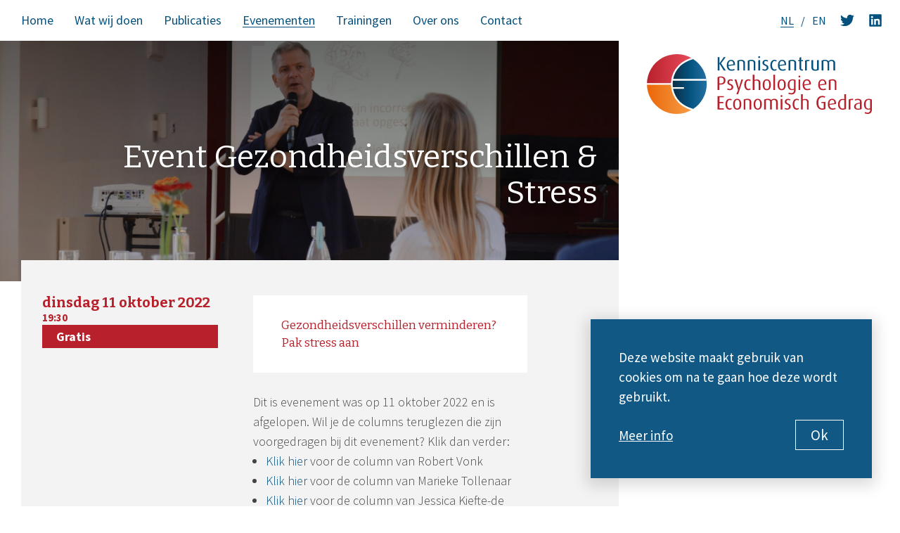

--- FILE ---
content_type: text/html; charset=UTF-8
request_url: https://www.kcpeg.nl/agenda/lezing-gezondheid-en-stress-
body_size: 4297
content:
<!DOCTYPE html><html lang="nl"><head> <script async src="https://www.googletagmanager.com/gtag/js?id=G-EC134H024C"></script><script> window.dataLayer = window.dataLayer || []; function gtag(){dataLayer.push(arguments);} gtag('js', new Date()); gtag('config', 'G-EC134H024C', { 'anonymize_ip': true, 'forceSSL': true }); </script> <title>Event Gezondheidsverschillen & Stress | Kenniscentrum Psychologie en Economisch Gedrag</title><meta charset="utf-8"><meta name="description" content="Gezondheidsverschillen verminderen? Pak stress aan."><meta name="viewport" content="width=device-width,initial-scale=1,user-scalable=no"><meta name="msapplication-config" content="https://www.kcpeg.nl/img/favicon/browserconfig.xml?ver=1586421216"> <meta name="image" content="https://www.kcpeg.nl/content/files/training_gedragsverandering7.jpg?ver=1676639698"> <meta name="theme-color" content="#0085ca"><meta name="msapplication-TileColor" content="#0085ca"><meta name="robots" content="index, follow"><meta name="author" content="Ratio Design"><meta itemprop="name" content="Event Gezondheidsverschillen & Stress | Kenniscentrum Psychologie en Economisch Gedrag"><meta itemprop="description" content="Gezondheidsverschillen verminderen? Pak stress aan."> <meta itemprop="image" content="https://www.kcpeg.nl/content/files/training_gedragsverandering7.jpg?ver=1676639698"> <meta name="twitter:card" content="Gezondheidsverschillen verminderen? Pak stress aan."><meta name="twitter:title" content="Event Gezondheidsverschillen & Stress | Kenniscentrum Psychologie en Economisch Gedrag"><meta name="twitter:description" content="Gezondheidsverschillen verminderen? Pak stress aan."> <meta name="twitter:site" content="@kcpeg_nl"><meta name="twitter:creator" content="@kcpeg_nl"> <meta name="twitter:image:src" content="https://www.kcpeg.nl/content/files/training_gedragsverandering7.jpg?ver=1676639698"> <meta name="og:title" content="Event Gezondheidsverschillen & Stress | Kenniscentrum Psychologie en Economisch Gedrag"><meta name="og:description" content="Gezondheidsverschillen verminderen? Pak stress aan."> <meta name="og:image" content="https://www.kcpeg.nl/content/files/training_gedragsverandering7.jpg?ver=1676639698"> <meta name="og:url" content="https://www.kcpeg.nl"><meta name="og:site_name" content="Event Gezondheidsverschillen & Stress | Kenniscentrum Psychologie en Economisch Gedrag"><meta name="og:locale" content="nl"><meta name="og:type" content="website"><link rel="stylesheet" href="https://www.kcpeg.nl/style.css?ver=1723708978"><link rel="apple-touch-icon" sizes="180x180" href="https://www.kcpeg.nl/img/favicon/apple-touch-icon.png?ver=1586421216"><link rel="icon" type="image/png" sizes="32x32" href="https://www.kcpeg.nl/img/favicon/favicon-32x32.png?ver=1586421217"><link rel="icon" type="image/png" sizes="16x16" href="https://www.kcpeg.nl/img/favicon/favicon-16x16.png?ver=1586421216"><link rel="mask-icon" href="https://www.kcpeg.nl/img/favicon/safari-pinned-tab.svg?ver=1586421218" color="#ffffff"><link rel="shortcut icon" href="https://www.kcpeg.nl/img/favicon/favicon.ico?ver=1586421217"> <link rel="canonical" href="https://www.kcpeg.nl/agenda/lezing-gezondheid-en-stress-"> <script type="application/ld+json"> { "@context": "https://schema.org", "@type": "Organization", "url": "https://www.kcpeg.nl", "logo": "https://www.kcpeg.nl/img/logo.png", "name": "Kenniscentrum Psychologie en Economisch Gedrag", "contactPoint": { "@type": "ContactPoint", "contactType": "customer service", "telephone": "+31-23-5422472", "email": "website@kcpeg.nl" }, "address": { "@type": "PostalAddress", "streetAddress": "Hooglandsekerkgracht 17H", "addressLocality": "Leiden", "addressRegion": "Zuid-Holland", "postalCode": "2312 HS", "addressCountry": "NL" } } </script></head><body><nav class="row nav"><div class="placeholder"> <a href="https://www.kcpeg.nl" class="nav-logo"><img src="https://www.kcpeg.nl/img/logo.svg" alt="Kenniscentrum Psychologie en Economisch Gedrag"></a><ul class="nav-links"> <li><a href="https://www.kcpeg.nl"><span>Home</span></a></li><li><a href="https://www.kcpeg.nl/wat-wij-doen"><span>Wat wij doen</span></a><ul><li><a href="https://www.kcpeg.nl/wat-wij-doen/in-de-media">In de media</a></li><li><a href="https://www.kcpeg.nl/wat-wij-doen/ons-eigen-onderzoek">Ons eigen onderzoek</a></li><li><a href="https://www.kcpeg.nl/wat-wij-doen/advies">Advies</a></li><li><a href="https://www.kcpeg.nl/wat-wij-doen/nationale-monitor-geldzorgen-">Nationale Monitor Geldzorgen </a></li><li><a href="https://www.kcpeg.nl/wat-wij-doen/behavioural-insights-team-ul">Behavioural Insights Team UL</a></li></ul></li><li><a href="https://www.kcpeg.nl/publicaties"><span>Publicaties</span></a><ul><li><a href="https://www.kcpeg.nl/publicaties/onderzoeksrapporten">Onderzoeksrapporten</a></li><li><a href="https://www.kcpeg.nl/publicaties/wetenschappelijke-artiklen">Wetenschappelijke artikelen</a></li><li><a href="https://www.kcpeg.nl/publicaties/nederlandse-samenvattingen">Nederlandse samenvattingen</a></li><li><a href="https://www.kcpeg.nl/publicaties/themapapers">Themapapers</a></li><li><a href="https://www.kcpeg.nl/publicaties/jaarverslagen">Jaarverslagen</a></li><li><a href="https://www.kcpeg.nl/publicaties/proefschriften">Proefschriften</a></li></ul></li><li><a href="https://www.kcpeg.nl/agenda" class="active"><span>Evenementen</span></a></li><li><a href="https://www.kcpeg.nl/trainingsaanbod"><span>Trainingen</span></a></li><li><a href="https://www.kcpeg.nl/over-ons"><span>Over ons</span></a><ul><li><a href="https://www.kcpeg.nl/over-ons/ons-team">Ons team</a></li><li><a href="https://www.kcpeg.nl/over-ons/financiering">Financiering</a></li><li><a href="https://www.kcpeg.nl/over-ons/samenwerkingspartners">Samenwerkingspartners</a></li><li><a href="https://www.kcpeg.nl/over-ons/wil-je-met-ons-samenwerken">Wil je met ons samenwerken?</a></li><li><a href="https://www.kcpeg.nl/over-ons/vacatures">Vacatures</a></li></ul></li><li><a href="https://www.kcpeg.nl/contact"><span>Contact</span></a><ul><li><a href="https://www.kcpeg.nl/contact/routebeschrijving">Routebeschrijving</a></li></ul></li></ul> <ul class="nav-lang"> <li><a href="https://www.kcpeg.nl" class="active"><span>NL</span></a></li> <li><a href="https://www.kcpeg.nl/en"><span>EN</span></a></li> </ul><ul class="nav-icons"><li> <a href="https://www.twitter.com/kcpeg_nl" target="_blank"><svg xmlns="http://www.w3.org/2000/svg" viewBox="0 0 512 512" fill="#05517e"><path d="M459.37 151.716c.325 4.548.325 9.097.325 13.645 0 138.72-105.583 298.558-298.558 298.558-59.452 0-114.68-17.219-161.137-47.106 8.447.974 16.568 1.299 25.34 1.299 49.055 0 94.213-16.568 130.274-44.832-46.132-.975-84.792-31.188-98.112-72.772 6.498.974 12.995 1.624 19.818 1.624 9.421 0 18.843-1.3 27.614-3.573-48.081-9.747-84.143-51.98-84.143-102.985v-1.299c13.969 7.797 30.214 12.67 47.431 13.319-28.264-18.843-46.781-51.005-46.781-87.391 0-19.492 5.197-37.36 14.294-52.954 51.655 63.675 129.3 105.258 216.365 109.807-1.624-7.797-2.599-15.918-2.599-24.04 0-57.828 46.782-104.934 104.934-104.934 30.213 0 57.502 12.67 76.67 33.137 23.715-4.548 46.456-13.32 66.599-25.34-7.798 24.366-24.366 44.833-46.132 57.827 21.117-2.273 41.584-8.122 60.426-16.243-14.292 20.791-32.161 39.308-52.628 54.253z"/></svg></a></li><li> <a href="https://www.linkedin.com/company/kenniscentrum-psychologie-en-economisch-gedrag" target="_blank"><svg xmlns="http://www.w3.org/2000/svg" viewBox="0 0 448 512" fill="#05517e"><path d="M416 32H31.9C14.3 32 0 46.5 0 64.3v383.4C0 465.5 14.3 480 31.9 480H416c17.6 0 32-14.5 32-32.3V64.3c0-17.8-14.4-32.3-32-32.3zM135.4 416H69V202.2h66.5V416zm-33.2-243c-21.3 0-38.5-17.3-38.5-38.5S80.9 96 102.2 96c21.2 0 38.5 17.3 38.5 38.5 0 21.3-17.2 38.5-38.5 38.5zm282.1 243h-66.4V312c0-24.8-.5-56.7-34.5-56.7-34.6 0-39.9 27-39.9 54.9V416h-66.4V202.2h63.7v29.2h.9c8.9-16.8 30.6-34.5 62.9-34.5 67.2 0 79.7 44.3 79.7 101.9V416z"/></svg></a></li></ul> <button class="nav-menu_toggle"> <span>Open menu</span></button></div></nav><header class="row header lazyload" data-bg="https://www.kcpeg.nl/content/files/training_gedragsverandering7.jpg"><div class="placeholder"> <h1>Event Gezondheidsverschillen & Stress </h1> </div></header><main class="row main articles events"><div class="placeholder"> <div class="item-details event"> <div class="sticky"> <time class="item-date" datetime="2022-10-11">dinsdag 11 oktober 2022<br><small>19:30</small></time> <span class="item-price">Gratis</span> </div> </div> <div class="text-wrap articles item-content"> <blockquote><p>Gezondheidsverschillen&nbsp;verminderen? Pak stress aan</p></blockquote><p>&nbsp;</p><p class="elementtoproof">Dit is evenement was op 11 oktober 2022 en is afgelopen. Wil je de columns teruglezen die zijn voorgedragen bij dit evenement? Klik dan verder:</p><ul><li class="elementtoproof"><a href="https://pdfhost.io/v/zq~icqk9u_titel">Klik hier</a> voor de column van Robert Vonk</li><li class="elementtoproof"><a href="https://pdfhost.io/v/oPnycCYJQ_Column_Marieke_Tollenaar">Klik hier</a> voor de column van Marieke Tollenaar</li><li class="elementtoproof"><a href="https://pdfhost.io/v/TZCl6Xhb5_Column_Jessica_Kieftede_Jong">Klik hier</a> voor de column van Jessica Kiefte-de Jong</li><li class="elementtoproof"><a href="https://pdfhost.io/v/hgySwEIha_Column_Elmar_Hommes">Klik hier</a> voor de column van Elmar Hommes</li></ul><p class="elementtoproof">&nbsp;</p><p class="elementtoproof">Er bestaan overduidelijk verschillen in gezondheid tussen sociale groepen. Is het zo dat verschillen in (financi&euml;le en andere types) stress ten grondslag liggen aan deze gezondheidsverschillen? En moet daarom vooral ingezet worden op het voorkomen en behandelen van stress om gezondheidsverschillen te verminderen?&nbsp;Of is hier een totaal andere aanpak voor nodig?</p><p class="elementtoproof">&nbsp;</p><p>Deze vragen staan centraal tijdens dit event over gezondheid en stress wat wordt georganiseerd door het Kenniscentrum Psychologie en Economisch Gedrag, de Universiteit Leiden en het Leiden Universitair Medisch Centrum (LUMC) in het kader van Leiden European City of Science.&nbsp;</p><p>&nbsp;&nbsp;</p><p class="elementtoproof"><strong>Sprekers en programma</strong></p><p class="elementtoproof">Het event bestaat uit:</p><p class="elementtoproof">- Een welkom&nbsp;door prof. dr. Wilco van Dijk, directeur van het Kenniscentrum Psychologie en Economische Gedrag.</p><p class="elementtoproof">- We vervolgen de avond met gesproken columns&nbsp;door Marieke Tollenaar (Universitair Docent Psychologie), Robert Vonk (lid Raad voor&nbsp;Volksgezondheid &amp;&nbsp;Samenleving), Elmar Hommes (directeur Schuldhulpmaatje), en Jessica Kiefte-de Jong (hoogleraar Population Health). Sprekers delen hun&nbsp;standpunten over de relatie tussen stress en gezondheid en hoe dit aangepakt kan of moet worden.</p><p class="elementtoproof">- Daarna volgt een paneldiscussie met de sprekers.</p><p class="elementtoproof">- We&nbsp;sluiten af met een borrel waar je demonstraties van onderzoekers kunt bezoeken en ervaart hoe stress in de wetenschap wordt gemeten.&nbsp;</p><p class="elementtoproof">&nbsp;</p><p class="elementtoproof"><strong>Locatie</strong></p><p class="elementtoproof">De lezing is in het Utopa-Weeshuis in Leiden, Hooglandse Kerkgracht 17. Op 20 minuten lopen vanaf Station Leiden Centraal.&nbsp;Zie hier de&nbsp;<a href="https://www.kcpeg.nl/contact/routebeschrijving">routebeschrijving</a>.&nbsp;</p><p class="elementtoproof">&nbsp;</p><p class="elementtoproof"><strong>Tijd</strong></p><p class="elementtoproof">We beginnen met een inloop&nbsp;vanaf 19:00 uur. Het programma&nbsp;start om 19:30&nbsp;en de afsluitende borrel waar je demonstraties kunt bezoeken is van 21.00-22.00 uur.</p></div> </div></main><aside class="sidebar"> <a href="https://www.kcpeg.nl" class="sidebar-logo"><img src="https://www.kcpeg.nl/img/logo.svg" alt="Kenniscentrum Psychologie en Economisch Gedrag"></a> </aside><footer class="row footer"><div class="placeholder"><ul class="footer-logos"><li> <a href="https://www.kcpeg.nl" class="footer-logo"><img data-src="https://www.kcpeg.nl/img/logo.svg" alt="Kenniscentrum Psychologie en Economisch Gedrag" class="lazyload"></a></li> </ul> <ul class="footer-social"><li> <a href="https://www.twitter.com/kcpeg_nl" target="_blank"><svg xmlns="http://www.w3.org/2000/svg" viewBox="0 0 512 512" fill="#05517e"><path d="M459.37 151.716c.325 4.548.325 9.097.325 13.645 0 138.72-105.583 298.558-298.558 298.558-59.452 0-114.68-17.219-161.137-47.106 8.447.974 16.568 1.299 25.34 1.299 49.055 0 94.213-16.568 130.274-44.832-46.132-.975-84.792-31.188-98.112-72.772 6.498.974 12.995 1.624 19.818 1.624 9.421 0 18.843-1.3 27.614-3.573-48.081-9.747-84.143-51.98-84.143-102.985v-1.299c13.969 7.797 30.214 12.67 47.431 13.319-28.264-18.843-46.781-51.005-46.781-87.391 0-19.492 5.197-37.36 14.294-52.954 51.655 63.675 129.3 105.258 216.365 109.807-1.624-7.797-2.599-15.918-2.599-24.04 0-57.828 46.782-104.934 104.934-104.934 30.213 0 57.502 12.67 76.67 33.137 23.715-4.548 46.456-13.32 66.599-25.34-7.798 24.366-24.366 44.833-46.132 57.827 21.117-2.273 41.584-8.122 60.426-16.243-14.292 20.791-32.161 39.308-52.628 54.253z"/></svg></a></li><li> <a href="https://www.linkedin.com/company/kenniscentrum-psychologie-en-economisch-gedrag" target="_blank"><svg xmlns="http://www.w3.org/2000/svg" viewBox="0 0 448 512" fill="#05517e"><path d="M416 32H31.9C14.3 32 0 46.5 0 64.3v383.4C0 465.5 14.3 480 31.9 480H416c17.6 0 32-14.5 32-32.3V64.3c0-17.8-14.4-32.3-32-32.3zM135.4 416H69V202.2h66.5V416zm-33.2-243c-21.3 0-38.5-17.3-38.5-38.5S80.9 96 102.2 96c21.2 0 38.5 17.3 38.5 38.5 0 21.3-17.2 38.5-38.5 38.5zm282.1 243h-66.4V312c0-24.8-.5-56.7-34.5-56.7-34.6 0-39.9 27-39.9 54.9V416h-66.4V202.2h63.7v29.2h.9c8.9-16.8 30.6-34.5 62.9-34.5 67.2 0 79.7 44.3 79.7 101.9V416z"/></svg></a></li></ul><div class="footer-copy"><p><b>Design</b>: <a href="https://www.ratio.design" target="_blank">Ratio Design</a></p></div></div></footer><div class="notification"><p>Deze website maakt gebruik van cookies om na te gaan hoe deze wordt gebruikt.</p> <a href="https://www.kcpeg.nl/privacy-policy" target="_blank">Meer info</a> <button type="button">Ok</button></div> <script> var website_url = 'https://www.kcpeg.nl', full_url = "https://www.kcpeg.nl/agenda/lezing-gezondheid-en-stress-", is_subpage = false, page_id = '110', page_title = 'Event Gezondheidsverschillen & Stress | Kenniscentrum Psychologie en Economisch Gedrag', page_img = 'training_gedragsverandering7.jpg', lang = 'nl', pad1 = 'agenda', pad2 = 'lezing-gezondheid-en-stress-', pad3 = '', pad4 = '', module = 'item_03', template = 'articles.php', ca_site_key = '6LcLE-gUAAAAAM5thvQc80D7Xx3R1w5xN8uMMVUO'; </script><script src="https://ajax.googleapis.com/ajax/libs/jquery/3.4.1/jquery.min.js"></script> <script src="https://www.kcpeg.nl/main.js?ver=1723708978"></script> <script>lazySizesConfig.loadMode = 3; lazySizes.init();</script></body></html>

--- FILE ---
content_type: text/css
request_url: https://www.kcpeg.nl/style.css?ver=1723708978
body_size: 13859
content:
@import url("https://fonts.googleapis.com/css2?family=Bitter:wght@400;700&family=Source+Sans+Pro:ital,wght@0,300;0,400;0,600;0,700;1,300;1,400;1,600;1,700&display=swap");.item-date,a,abbr,acronym,address,applet,article,aside,audio,b,big,blockquote,body,canvas,caption,center,cite,code,dd,del,details,dfn,div,dl,dt,em,embed,fieldset,figcaption,figure,footer,form,h1,h2,h3,h4,h5,h6,header,hgroup,html,i,iframe,img,ins,kbd,label,legend,li,mark,menu,nav,object,ol,output,p,pre,q,ruby,s,samp,section,small,span,strike,strong,sub,summary,sup,table,tbody,td,tfoot,th,thead,time,tr,tt,u,ul,var,video{margin:0;padding:0;border:0;font-size:100%;font:inherit;outline:none;vertical-align:baseline}article,aside,details,figcaption,figure,footer,header,hgroup,menu,nav,section{display:block}body{-webkit-tap-highlight-color:transparent;-webkit-font-smoothing:antialiased;-moz-osx-font-smoothing:grayscale;line-height:1}blockquote,q{quotes:none}blockquote:after,blockquote:before,q:after,q:before{content:"";content:none}table{border-collapse:collapse;border-spacing:0}input[type=text]::-ms-clear,input[type=text]::-ms-reveal{display:none;width:0;height:0}input[type=search]::-webkit-search-cancel-button,input[type=search]::-webkit-search-decoration,input[type=search]::-webkit-search-results-button,input[type=search]::-webkit-search-results-decoration{display:none}input:-webkit-autofill,input:-webkit-autofill:focus textarea:-webkit-autofill,input:-webkit-autofill:hover,select:-webkit-autofill,select:-webkit-autofill:focus,select:-webkit-autofill:hover,textarea:-webkit-autofill:hover textarea:-webkit-autofill:focus{-webkit-box-shadow:inset 0 0 0 9999px #fff;-webkit-text-fill-color:#000}select::-ms-expand{display:none}textarea{overflow:auto}input[type=number]{-moz-appearance:textfield}input[type=number]::-webkit-inner-spin-button,input[type=number]::-webkit-outer-spin-button{-webkit-appearance:none;appearance:none;margin:0}input,input:focus{outline:none}.button,button,input,select,textarea{-webkit-box-sizing:border-box;box-sizing:border-box;display:inline-block;line-height:inherit;font-family:inherit;font-style:inherit;font-size:inherit;border-radius:0;-webkit-appearance:none;-moz-appearance:none;appearance:none;background:none;color:inherit;outline:none;border:none;width:auto;padding:0;margin:0}.button,button{text-decoration:none;-webkit-user-select:none;-moz-user-select:none;-ms-user-select:none;user-select:none;cursor:pointer}::selection{background:#05517e;color:#fff}::-moz-selection{background:#05517e;color:#fff}html{overflow-x:hidden}body{min-height:100vh;background:#fff;color:#444}.placeholder,body{-ms-flex-wrap:wrap;flex-wrap:wrap;display:-webkit-box;display:-ms-flexbox;display:flex}.placeholder{-webkit-box-sizing:border-box;box-sizing:border-box;max-width:85rem;padding:0 3rem;margin:0 auto;width:100%}.row{width:calc(100% - 25rem);-ms-flex-wrap:wrap;flex-wrap:wrap;display:-webkit-box;display:-ms-flexbox;display:flex}body,html{font:400 20px/1.6em Source Sans Pro,Arial,Helvetica,sans-serif}.item-date,h1,h2,h3,h4,h5,h6{font-family:Bitter,Georgia,Times New Roman,Times,serif;line-height:1.15em}h1{font-size:3rem}h2{font-size:2.5rem}h3{font-size:2rem}h4{font-size:1.75rem}.item-date,h5{font-size:1.25rem}h6{font-size:1rem}a{color:inherit}b,strong{font-weight:700}em,i{font-style:italic}@-webkit-keyframes loading{0%{-webkit-transform:rotate(0deg);transform:rotate(0deg)}to{-webkit-transform:rotate(1turn);transform:rotate(1turn)}}@keyframes loading{0%{-webkit-transform:rotate(0deg);transform:rotate(0deg)}to{-webkit-transform:rotate(1turn);transform:rotate(1turn)}}@-webkit-keyframes nav-scroll{0%{-webkit-transform:translateY(-100%);transform:translateY(-100%)}to{-webkit-transform:translateY(0);transform:translateY(0)}}@keyframes nav-scroll{0%{-webkit-transform:translateY(-100%);transform:translateY(-100%)}to{-webkit-transform:translateY(0);transform:translateY(0)}}@-webkit-keyframes line1-open{0%{-webkit-transform:translate(-50%,inherit);transform:translate(-50%,inherit)}50%{-webkit-transform:translate(-50%,25%);transform:translate(-50%,25%)}to{-webkit-transform:translate(-50%) rotate(45deg);transform:translate(-50%) rotate(45deg)}}@keyframes line1-open{0%{-webkit-transform:translate(-50%,inherit);transform:translate(-50%,inherit)}50%{-webkit-transform:translate(-50%,25%);transform:translate(-50%,25%)}to{-webkit-transform:translate(-50%) rotate(45deg);transform:translate(-50%) rotate(45deg)}}@-webkit-keyframes line2-open{0%{-webkit-transform:translate(-50%,inherit);transform:translate(-50%,inherit)}50%{-webkit-transform:translate(-50%,-25%);transform:translate(-50%,-25%)}to{-webkit-transform:translate(-50%) rotate(-45deg);transform:translate(-50%) rotate(-45deg)}}@keyframes line2-open{0%{-webkit-transform:translate(-50%,inherit);transform:translate(-50%,inherit)}50%{-webkit-transform:translate(-50%,-25%);transform:translate(-50%,-25%)}to{-webkit-transform:translate(-50%) rotate(-45deg);transform:translate(-50%) rotate(-45deg)}}@-webkit-keyframes line1-closed{0%{-webkit-transform:translate(-50%,25%) rotate(45deg);transform:translate(-50%,25%) rotate(45deg)}50%{-webkit-transform:translate(-50%,25%) rotate(0);transform:translate(-50%,25%) rotate(0)}to{-webkit-transform:translate(-50%,inherit) rotate(0);transform:translate(-50%,inherit) rotate(0)}}@keyframes line1-closed{0%{-webkit-transform:translate(-50%,25%) rotate(45deg);transform:translate(-50%,25%) rotate(45deg)}50%{-webkit-transform:translate(-50%,25%) rotate(0);transform:translate(-50%,25%) rotate(0)}to{-webkit-transform:translate(-50%,inherit) rotate(0);transform:translate(-50%,inherit) rotate(0)}}@-webkit-keyframes line2-closed{0%{-webkit-transform:translate(-50%,-25%) rotate(-45deg);transform:translate(-50%,-25%) rotate(-45deg)}50%{-webkit-transform:translate(-50%,-25%) rotate(0);transform:translate(-50%,-25%) rotate(0)}to{-webkit-transform:translate(-50%,inherit) rotate(0);transform:translate(-50%,inherit) rotate(0)}}@keyframes line2-closed{0%{-webkit-transform:translate(-50%,-25%) rotate(-45deg);transform:translate(-50%,-25%) rotate(-45deg)}50%{-webkit-transform:translate(-50%,-25%) rotate(0);transform:translate(-50%,-25%) rotate(0)}to{-webkit-transform:translate(-50%,inherit) rotate(0);transform:translate(-50%,inherit) rotate(0)}}.button{font:400 1.1em/1em Source Sans Pro,Arial,Helvetica,sans-serif;padding:.75rem 1.5rem;display:inline-block;position:relative;color:#05517e}.button:not(.white):not(.blue):not(.orange){border:1px solid #05517e}.button:not(.white):not(.blue):not(.orange):hover{background:-webkit-gradient(linear,right top,left top,from(#05517e),to(#2371a2));background:linear-gradient(-90deg,#05517e,#2371a2);color:#fff}.button.white{border:1px solid #fff;color:#fff}.button.white:hover{background:#fff;color:#05517e}.button.blue{background:-webkit-gradient(linear,right top,left top,from(#05517e),to(#2371a2));background:linear-gradient(-90deg,#05517e,#2371a2);color:#fff}.button.blue:hover{background:#05517e}.button.orange{background:-webkit-gradient(linear,left top,right top,from(#ec6608),to(#f5a049));background:linear-gradient(90deg,#ec6608,#f5a049);color:#fff}.button.orange:hover{background:#ec6608}.nav-menu_toggle{-webkit-transition:background-color .25s;transition:background-color .25s;-webkit-box-pack:center;-ms-flex-pack:center;justify-content:center;-webkit-box-sizing:content-box;box-sizing:content-box;margin-right:-1.5rem;-webkit-box-align:center;-ms-flex-align:center;align-items:center;position:relative;padding:0 1.5rem;width:1.75rem;display:none;font-size:0;z-index:4;-webkit-box-ordinal-group:5;-ms-flex-order:4;order:4}.nav-menu_toggle.open:before{-webkit-animation:line1-open .5s cubic-bezier(.25,.75,.5,1.25) 1 forwards;animation:line1-open .5s cubic-bezier(.25,.75,.5,1.25) 1 forwards}.nav-menu_toggle.open span{opacity:0}.nav-menu_toggle.open:after{-webkit-animation:line2-open .5s cubic-bezier(.25,.75,.5,1.25) 1 forwards;animation:line2-open .5s cubic-bezier(.25,.75,.5,1.25) 1 forwards}.nav-menu_toggle.closed:before{-webkit-animation:line1-closed .5s cubic-bezier(.25,.75,.5,1.25) 1 forwards;animation:line1-closed .5s cubic-bezier(.25,.75,.5,1.25) 1 forwards}.nav-menu_toggle.closed:after{-webkit-animation:line2-closed .5s cubic-bezier(.25,.75,.5,1.25) 1 forwards;animation:line2-closed .5s cubic-bezier(.25,.75,.5,1.25) 1 forwards}.nav-menu_toggle:after,.nav-menu_toggle:before,.nav-menu_toggle span{-webkit-backface-visibility:hidden;backface-visibility:hidden;position:absolute;background:#05517e;width:1.75rem;height:2px;content:"";right:0;left:50%}.nav-menu_toggle:before{-webkit-transform:translate(-50%,-.5rem);transform:translate(-50%,-.5rem);-webkit-transform-origin:50%;transform-origin:50%}.nav-menu_toggle:after{-webkit-transform:translate(-50%,.5rem);transform:translate(-50%,.5rem);-webkit-transform-origin:50%;transform-origin:50%}.nav-menu_toggle span{-webkit-transform:translate(-50%);transform:translate(-50%);-webkit-transition:opacity .25s;transition:opacity .25s}.card{width:calc(50% - .5rem);-webkit-user-select:none;-moz-user-select:none;-ms-user-select:none;user-select:none;background:#fff;display:-webkit-box;display:-ms-flexbox;display:flex}.card:nth-of-type(odd){margin-right:.5rem}.card:nth-of-type(2n){margin-left:.5rem}.card:not(:nth-of-type(3)):not(:nth-of-type(4)){margin-bottom:1rem}.card:hover .card-image.lazyloaded:before{-webkit-transition-duration:.5s;transition-duration:.5s;mix-blend-mode:multiply;opacity:.5}.card:hover .card-image.lazyloaded:after{-webkit-transform:scale(1.1);transform:scale(1.1)}.card:hover .card-title{-webkit-transform:translateX(.5rem);transform:translateX(.5rem)}.card-wrap{text-decoration:none;display:-webkit-box;display:-ms-flexbox;display:flex;width:100%}.card-image{position:relative;background-size:0;overflow:hidden;-webkit-box-flex:0;-ms-flex:0 0 auto;flex:0 0 auto;width:6.5rem}.card-image.lazyloaded:before{opacity:0}.card-image:after,.card-image:before{-webkit-transition:opacity .25s;transition:opacity .25s;pointer-events:none;position:absolute;height:100%;width:100%;content:"";bottom:0;right:0;left:0;top:0}.card-image:before{background:#05517e;z-index:2}.card-image:after{background-repeat:no-repeat;background-image:inherit;-webkit-transition:-webkit-transform .5s;transition:-webkit-transform .5s;transition:transform .5s;transition:transform .5s,-webkit-transform .5s;background-position:50%;background-size:cover;z-index:1}.card-content{-webkit-box-pack:justify;-ms-flex-pack:justify;justify-content:space-between;-webkit-box-orient:vertical;-webkit-box-direction:normal;-ms-flex-direction:column;flex-direction:column;-webkit-box-flex:1;-ms-flex:1 1 auto;flex:1 1 auto;padding:1rem;display:-webkit-box;display:-ms-flexbox;display:flex}.card-title{font:700 1rem/1.25em Source Sans Pro,Arial,Helvetica,sans-serif;-webkit-transition:-webkit-transform .25s;transition:-webkit-transform .25s;transition:transform .25s;transition:transform .25s,-webkit-transform .25s;margin-bottom:.25rem;max-width:15rem;color:#05517e;width:100%}.card-meta{-webkit-box-align:center;-ms-flex-align:center;align-items:center;font-size:.8rem;color:#ec6608;display:-webkit-box;display:-ms-flexbox;display:flex;width:100%}.card-meta>:not(:last-child){margin-right:.5rem}.card-date,.card-time{-webkit-box-align:center;-ms-flex-align:center;align-items:center;-webkit-box-flex:0;-ms-flex:0 0 auto;flex:0 0 auto;display:-webkit-box;display:-ms-flexbox;display:flex}.card-date:before,.card-time:before{margin-right:.25rem;display:inline-block;line-height:0;width:.75em;height:auto}.card-date:before{content:url(img/icon-date.svg)}.card-time:before{content:url(img/icon-time.svg)}.news-button{margin:2.5rem auto 0 0}.grecaptcha-badge{display:none}.response{margin-left:auto;max-width:32rem;width:100%}.response.error{margin-top:2rem;color:#ec6608}.form-wrap{-webkit-box-orient:vertical;-webkit-box-direction:normal;-ms-flex-direction:column;flex-direction:column;-webkit-box-sizing:border-box;box-sizing:border-box;margin-right:10rem;margin-top:2.5rem;position:relative;padding:2.5rem 0;display:-webkit-box;display:-ms-flexbox;display:flex;width:100%;color:#fff}.form-wrap:after{position:absolute;background:#05517e;right:-2.5rem;height:100%;width:100vw;z-index:-1;content:"";bottom:0;top:0}.form-wrap h2{color:#ec6608}@supports (-webkit-background-clip:text) and (-webkit-text-fill-color:transparent){.form-wrap h2{background:-webkit-gradient(linear,left top,right top,from(#ec6608),to(#f5a049));background:linear-gradient(90deg,#ec6608,#f5a049);-webkit-text-fill-color:transparent;-webkit-background-clip:text}}.form-text{margin-left:auto;max-width:32rem;width:100%}form{-webkit-transition:opacity .25s;transition:opacity .25s;position:relative;font-size:.8rem;-ms-flex-wrap:wrap;flex-wrap:wrap;display:-webkit-box;display:-ms-flexbox;display:flex;width:100%}form.loading{pointer-events:none;opacity:.5}form.loading button[type=submit]:before{-webkit-animation-play-state:running;animation-play-state:running;-webkit-animation-delay:0;animation-delay:0;opacity:1}form label,form legend{-webkit-box-align:center;-ms-flex-align:center;align-items:center;font-style:italic;-webkit-user-select:none;-moz-user-select:none;-ms-user-select:none;user-select:none;line-height:1em;display:-webkit-box;display:-ms-flexbox;display:flex}form>label{padding-bottom:.5rem}form>label:not(:first-of-type){padding-top:1rem}form small{color:hsla(0,0%,100%,.5);margin-left:.25rem}form>div{margin-top:1rem}form div{-ms-flex-line-pack:center;align-content:center;position:relative;display:-webkit-box;display:-ms-flexbox;display:flex}form div:not(.input-wrap){-ms-flex-wrap:wrap;flex-wrap:wrap}form div.input-wrap{-webkit-box-pack:end;-ms-flex-pack:end;justify-content:flex-end;margin-left:auto;max-width:40rem;width:100%}form div.input-wrap.address{grid-template-columns:repeat(2,minmax(0,1fr));display:grid}form div.input-wrap.address>div{-ms-flex-wrap:nowrap;flex-wrap:nowrap;width:100%}form div.input-wrap.address>div:first-child{grid-column:span 2}form div.input-wrap.address>div:last-child label{width:auto}form div.input-wrap.payment-methods .payment-methods-wrap{-ms-flex-wrap:nowrap;flex-wrap:nowrap;gap:1rem}form div.input-wrap.payment-methods .payment-method{position:relative}form div.input-wrap.payment-methods .payment-method:first-of-type{-ms-flex-wrap:nowrap;flex-wrap:nowrap;-webkit-box-flex:1;-ms-flex:1 0 auto;flex:1 0 auto}form div.input-wrap.payment-methods .payment-method:last-of-type{-webkit-box-flex:0;-ms-flex:0 1 auto;flex:0 1 auto}form div.input-wrap.payment-methods .payment-method:last-of-type label{-webkit-box-pack:start;-ms-flex-pack:start;justify-content:flex-start;text-align:left;-ms-flex-wrap:wrap;flex-wrap:wrap;width:100%}form div.input-wrap.payment-methods .payment-method:last-of-type small{margin-left:1.5rem;font-size:.9em;line-height:1em;height:0}form div.input-wrap.checkbox{-webkit-box-pack:start;-ms-flex-pack:start;justify-content:flex-start;max-width:32rem}form div.input-wrap.big{-webkit-box-align:start;-ms-flex-align:start;align-items:flex-start}form div.input-wrap>span,form div.input-wrap label,form div.input-wrap legend{-webkit-box-pack:end;-ms-flex-pack:end;justify-content:flex-end;-webkit-box-sizing:border-box;box-sizing:border-box;text-align:right;padding:0 1rem;-webkit-box-flex:0;-ms-flex:0 0 auto;flex:0 0 auto;width:8rem}form div.input-wrap>div{width:calc(100% - 8rem)}form div.input-wrap input:not([type=checkbox]),form div.input-wrap input:not([type=radio]),form div.input-wrap input:not([type=submit]),form div.input-wrap select,form div.input-wrap textarea{max-width:32rem;-webkit-box-flex:0;-ms-flex:0 1 auto;flex:0 1 auto}form div.submit{margin-left:auto;max-width:32rem}form div.submit input[type=checkbox]{-webkit-box-ordinal-group:2;-ms-flex-order:1;order:1}form div.submit input[type=checkbox]+label{margin-right:0;width:100%}form div.submit input[type=checkbox]+label.newsletter{margin-bottom:1rem}form div.submit a:not([class]){color:#fff}form div.submit button:first-of-type{-webkit-box-ordinal-group:4;-ms-flex-order:3;order:3}form div.submit button:nth-of-type(2){-webkit-box-ordinal-group:3;-ms-flex-order:2;order:2}form div.checkboxes{-webkit-box-orient:vertical;-webkit-box-direction:normal;-ms-flex-direction:column;flex-direction:column;gap:1em}form div.checkboxes a:not([class]){text-decoration:underline}form div.checkbox{position:relative}form>div,form label{width:100%}form input,form select{height:2.5rem}form input:not([type=checkbox]),form input:not([type=radio]),form input:not([type=submit]),form select,form textarea{background:hsla(0,0%,100%,.15);-webkit-box-sizing:border-box;box-sizing:border-box;padding:0 1rem;width:100%}form input:not([type=checkbox])[disabled],form input:not([type=radio])[disabled],form input:not([type=submit])[disabled],form select[disabled],form textarea[disabled]{cursor:not-allowed;opacity:.5}form input::-webkit-input-placeholder{color:hsla(0,0%,100%,.5)}form input:-ms-input-placeholder{color:hsla(0,0%,100%,.5)}form input:-moz-placeholder,form input::-moz-placeholder{color:hsla(0,0%,100%,.5)}form input[readonly]{border:1px dashed hsla(0,0%,100%,.5);cursor:not-allowed}form input[readonly]::-webkit-input-placeholder{color:hsla(0,0%,100%,.25)}form input[readonly]:-ms-input-placeholder{color:hsla(0,0%,100%,.25)}form input[readonly]:-moz-placeholder,form input[readonly]::-moz-placeholder{color:hsla(0,0%,100%,.25)}form input[type=checkbox],form input[type=radio]{-webkit-transform:translateY(-50%);transform:translateY(-50%);pointer-events:none;position:absolute;height:1rem;width:1rem;z-index:-1;opacity:0;top:50%;left:0}form input[type=checkbox][disabled]+label,form input[type=radio][disabled]+label{cursor:not-allowed;opacity:.5}form input[type=checkbox][disabled]+label span,form input[type=radio][disabled]+label span{text-decoration:line-through}form input[type=checkbox][readonly],form input[type=checkbox][readonly]+label,form input[type=radio][readonly],form input[type=radio][readonly]+label{pointer-events:none}form input[type=checkbox]+label,form input[type=radio]+label{-webkit-transition:color .25s;transition:color .25s;display:-webkit-inline-box;display:-ms-inline-flexbox;display:inline-flex;margin-right:1rem;color:#fff;width:auto;padding:0}form input[type=checkbox]+label:before,form input[type=radio]+label:before{background-color:hsla(0,0%,100%,.15);-webkit-transition:background-color .25s;transition:background-color .25s;-webkit-box-sizing:border-box;box-sizing:border-box;display:inline-block;margin-right:.5rem;-webkit-box-flex:0;-ms-flex:0 0 auto;flex:0 0 auto;height:1rem;width:1rem;content:""}form input[type=checkbox]+label:hover,form input[type=radio]+label:hover{cursor:pointer}form input[type=checkbox]+label:before{background-repeat:no-repeat;background-size:100% auto;background-position:50%}form input[type=checkbox]:checked+label:before{background-image:url("data:image/svg+xml;charset=utf-8,%3Csvg xmlns='http://www.w3.org/2000/svg' viewBox='0 0 512 512' fill='%2305517e'%3E%3Cpath d='M173.898 439.404l-166.4-166.4c-9.997-9.997-9.997-26.206 0-36.204l36.203-36.204c9.997-9.998 26.207-9.998 36.204 0L192 312.69 432.095 72.596c9.997-9.997 26.207-9.997 36.204 0l36.203 36.204c9.997 9.997 9.997 26.206 0 36.204l-294.4 294.401c-9.998 9.997-26.207 9.997-36.204-.001z'/%3E%3C/svg%3E");background-color:hsla(0,0%,100%,.75);background-size:75% auto}form input[type=radio]+label:before{border-radius:50%}form input[type=radio]:checked+label:before{background-color:hsla(0,0%,100%,.75)}form textarea{padding:.5rem 1rem;resize:vertical;min-height:2.5rem;height:auto}form select{background-image:url("data:image/svg+xml;charset=utf-8,%3Csvg xmlns='http://www.w3.org/2000/svg' viewBox='0 0 320 512' fill='%23fff'%3E%3Cpath d='M41 288h238c21.4 0 32.1 25.9 17 41L177 448c-9.4 9.4-24.6 9.4-33.9 0L24 329c-15.1-15.1-4.4-41 17-41z'/%3E%3C/svg%3E");background-position:right 1rem top calc(50% - .2rem);background-size:auto 1rem;background-repeat:no-repeat;padding-right:2rem}form button[type=submit]{margin:2rem 0 0 auto;position:relative}form button[type=submit]:before{-webkit-animation:loading 1s linear .25s infinite normal forwards paused;animation:loading 1s linear .25s infinite normal forwards paused;content:url(img/icon-loading.svg);-webkit-transform-origin:50% 50%;transform-origin:50% 50%;-webkit-transition:opacity .25s;transition:opacity .25s;top:calc(50% - .5rem);pointer-events:none;position:absolute;margin-right:1rem;line-height:0;display:block;height:auto;width:1rem;right:100%;opacity:0}.notification{-webkit-box-shadow:0 .25rem 1rem .25rem rgba(0,0,0,.15);box-shadow:0 .25rem 1rem .25rem rgba(0,0,0,.15);background:rgba(5,81,126,.95);-webkit-box-pack:justify;-ms-flex-pack:justify;justify-content:space-between;width:calc(100% - 3rem);-webkit-box-sizing:border-box;box-sizing:border-box;line-height:1.5em;font-size:.95rem;-webkit-user-select:none;-moz-user-select:none;-ms-user-select:none;user-select:none;max-width:20rem;position:fixed;-ms-flex-wrap:wrap;flex-wrap:wrap;display:-webkit-box;display:-ms-flexbox;display:flex;padding:2rem;bottom:2rem;right:2rem;color:#fff;z-index:6}.notification p{margin-bottom:1em;width:100%}.notification a{-ms-flex-item-align:center;align-self:center}.notification button{border:1px solid #fff;padding:.5em 1em;line-height:1em;font-size:1.1em}.notification button:hover{background:#fff;color:#05517e}.article.alt{background-color:#05517e;background-size:0;position:relative;overflow:hidden}.lazyloaded.article.alt:before{opacity:1}.article.alt:before{-webkit-transition:opacity .75s .25s,-webkit-transform 1s;transition:opacity .75s .25s,-webkit-transform 1s;transition:opacity .75s .25s,transform 1s;transition:opacity .75s .25s,transform 1s,-webkit-transform 1s;background-repeat:no-repeat;background-image:inherit;background-position:50%;background-size:cover;position:absolute;height:100%;width:100%;content:"";opacity:0;z-index:1;bottom:0;right:0;left:0;top:0}.article.alt:after{padding-bottom:50%;display:block;content:""}.article.alt .article-wrap{text-shadow:0 0 .25rem rgba(0,0,0,.25);-webkit-transition:background-color .75s .25s;transition:background-color .75s .25s;position:relative;z-index:2}.article.alt.lazyloaded:hover .article-wrap,.article:where(:not(.alt):not(.event)):hover .article-img.lazyloaded:after{background-color:rgba(5,81,126,.75);-webkit-transition:background-color 1s;transition:background-color 1s}.article{-webkit-user-select:none;-moz-user-select:none;-ms-user-select:none;user-select:none;display:-webkit-box;display:-ms-flexbox;display:flex}.article:where(:not(.alt):not(.event)):hover .article-img.lazyloaded:before{-webkit-transform:scale(1.2);transform:scale(1.2)}.article:where(:not(.alt):not(.media)) .article-meta{background:-webkit-gradient(linear,left top,right top,from(#b8212b),to(#e94b5c));background:linear-gradient(90deg,#b8212b,#e94b5c);-webkit-box-sizing:border-box;box-sizing:border-box;padding:.25rem 1rem;color:#fff;width:100%}.article:where(:not(.alt):not(.media)) .article-price{font-weight:700}.article.alt.lazyloaded:hover:before{-webkit-transform:scale(1.2);transform:scale(1.2)}.article.alt.lazyloaded:before{opacity:1}.article.alt .article-wrap{background-color:rgba(0,0,0,.5);-webkit-box-pack:center;-ms-flex-pack:center;justify-content:center;-webkit-box-sizing:border-box;box-sizing:border-box;-webkit-box-align:start;-ms-flex-align:start;align-items:flex-start;min-height:100%;padding:2rem;color:#fff}.article.alt .article-title{font-size:1.5rem;margin-bottom:0;max-width:30rem}.article.alt .article-meta{font-weight:400;margin:.5em 0}.article.alt .article-date{display:-webkit-box;display:-ms-flexbox;display:flex;gap:.5ch}.article.alt .article-date:before{content:url(img/icon-date-white.svg);display:inline-block;width:.75em;height:auto}.article.alt .article-date:after{content:" | "}.article.alt .article-text{font-family:Bitter,Georgia,Times New Roman,Times,serif;max-width:30rem;margin-top:0}.article.event{-webkit-box-orient:vertical;-webkit-box-direction:normal;-ms-flex-direction:column;flex-direction:column;position:relative}.article.event .article-title{color:#05517e}.article.event .article-date:after{content:" | "}.article.event .article-button{-ms-flex-item-align:end;align-self:flex-end;position:static}.article.event .article-button:after{position:absolute;height:100%;width:100%;content:"";inset:0}.article.team .article-img{aspect-ratio:10/16}.article.team .article-title{margin-bottom:.25em}.article.team .article-content{gap:0}.article.media .article-meta{margin-top:-.5rem}.article.media .article-date+.article-type:before{content:" | "}.article-wrap{-webkit-box-orient:vertical;-webkit-box-direction:normal;-ms-flex-direction:column;flex-direction:column;text-decoration:none;display:-webkit-box;display:-ms-flexbox;display:flex;width:100%}.article-img{aspect-ratio:16/10;-o-object-fit:cover;object-fit:cover;width:100%}.article-content{-webkit-box-orient:vertical;-webkit-box-direction:normal;-ms-flex-direction:column;flex-direction:column;-webkit-box-sizing:border-box;box-sizing:border-box;line-height:1.4em;background:#fff;font-size:.8em;-webkit-box-flex:1;-ms-flex:1 1 auto;flex:1 1 auto;display:-webkit-box;display:-ms-flexbox;display:flex;padding:1rem;width:100%;gap:1rem}.article-content .article-text{font-style:italic;color:#05517e}.article-title{font-size:1.25rem;width:100%}.article-meta{-webkit-box-sizing:border-box;box-sizing:border-box;-ms-flex-wrap:wrap;flex-wrap:wrap;display:-webkit-box;display:-ms-flexbox;display:flex;gap:.5ch}.article-text{margin-top:auto;width:100%}.main.articles.loading{pointer-events:none}.main.articles.loading:before{-webkit-animation-play-state:running;animation-play-state:running;-webkit-animation-delay:0;animation-delay:0;opacity:1}.main.articles.loading .article{opacity:.25}.main.articles:before{-webkit-animation:loading 1s linear .25s infinite normal forwards paused;animation:loading 1s linear .25s infinite normal forwards paused;content:url(img/icon-loading.svg);-webkit-transform-origin:50% 50%;transform-origin:50% 50%;-webkit-transition:opacity .25s;transition:opacity .25s;left:calc(50% - .5rem);top:calc(50% - .5rem);pointer-events:none;position:fixed;line-height:0;display:block;height:1rem;width:1rem;z-index:5;opacity:0}.articles-pagination{margin:5rem 10rem 0 auto;width:calc(100% - 10rem);-webkit-user-select:none;-moz-user-select:none;-ms-user-select:none;user-select:none;max-width:45rem;line-height:1em}.articles-pagination,.pagination-list{display:-webkit-box;display:-ms-flexbox;display:flex}.pagination-list{-webkit-box-pack:center;-ms-flex-pack:center;justify-content:center;width:100%}.list-item{list-style:none;display:-webkit-box;display:-ms-flexbox;display:flex}.list-item:not(:last-of-type){margin-right:.5rem}.item-link{text-decoration:none;padding:.5rem}.item-link.active{pointer-events:none;background:#05517e;color:#fff}.item-details{-webkit-box-orient:vertical;-webkit-box-direction:normal;-ms-flex-direction:column;flex-direction:column;margin-right:5rem;-webkit-user-select:none;-moz-user-select:none;-ms-user-select:none;user-select:none;display:-webkit-box;display:-ms-flexbox;display:flex;width:20rem}.text-wrap.item-content{width:calc(100% - 35rem)}.item-photo{-ms-flex-item-align:start;align-self:flex-start;-webkit-box-flex:0;-ms-flex:0 0 auto;flex:0 0 auto;display:block;height:auto;width:100%}.item-contact{-webkit-box-orient:vertical;-webkit-box-direction:normal;-ms-flex-direction:column;flex-direction:column;margin:1rem 0 0;list-style:none}.item-contact,.item-contact li,.item-contact li a{display:-webkit-box;display:-ms-flexbox;display:flex;width:100%}.item-contact li a{-webkit-transition:color .25s;transition:color .25s;-webkit-box-align:center;-ms-flex-align:center;align-items:center}.item-contact li a:hover{text-decoration:none;color:#0d2c41}.item-contact li a[href^="mailto:"]:before{content:url(img/icon-email.svg)}.item-contact li a[href^="tel:"]:before{content:url(img/icon-phone.svg)}.item-contact li a:before{content:url(img/icon-linkedin.svg);display:inline-block;margin-right:.25rem;line-height:0;width:.75rem;height:auto}.item-contact li a span{width:calc(100% - 1.25rem);text-overflow:ellipsis;white-space:nowrap;overflow-x:hidden}.sticky{-webkit-box-orient:vertical;-webkit-box-direction:normal;-ms-flex-direction:column;flex-direction:column;margin-left:auto;position:sticky;max-width:15rem;display:-webkit-box;display:-ms-flexbox;display:flex;width:100%;top:7.5rem;gap:1rem}.sticky .button{text-align:center;width:100%}.item-date{font-weight:700;line-height:1em;color:#b8212b}.item-date small{font-family:Source Sans Pro,Arial,Helvetica,sans-serif;font-size:.75em}.item-price{background-color:#b8212b;padding:.125rem 1rem;font-weight:700;color:#fff}.item-price,.item-text{-webkit-box-sizing:border-box;box-sizing:border-box;display:block;width:100%}.item-text{background-color:#fff;padding:.75rem 1rem;margin-top:-1rem}.item-button{font-size:.95em;padding:.75em}.item-ticketcount{line-height:1.25em;font-style:italic;color:#05517e}.tweets{flex-direction:column;margin-top:2rem}.tweet,.tweets{-webkit-box-orient:vertical;-webkit-box-direction:normal;-ms-flex-direction:column;display:-webkit-box;display:-ms-flexbox;display:flex;width:100%}.tweet{flex-direction:column;-webkit-box-flex:0;-ms-flex:0 0 auto;flex:0 0 auto}.tweet:not(:last-of-type){margin-bottom:1.5rem}.tweet-user{-webkit-transition:color .25s;transition:color .25s;text-decoration:none;-webkit-box-align:center;-ms-flex-align:center;align-items:center;-webkit-user-select:none;-moz-user-select:none;-ms-user-select:none;user-select:none;display:-webkit-box;display:-ms-flexbox;display:flex;width:100%}.tweet-user .name,.tweet-user:hover{color:#05517e}.tweet-user-img{display:block;height:auto;width:2rem}.tweet-user-name{-webkit-box-orient:vertical;-webkit-box-direction:normal;-ms-flex-direction:column;flex-direction:column;margin-left:.5rem;font-size:.7rem;line-height:1em;display:-webkit-box;display:-ms-flexbox;display:flex}.tweet-content{line-height:1.5em;font-size:.8rem;margin:.5rem 0;width:100%}.tweet-content a{text-decoration:none;color:#05517e}.tweet-content a:hover{text-decoration:underline}.tweet-date{font-size:.6rem;line-height:1em}.tweet-date a{text-decoration:none}.tweet-date a:hover{text-decoration:underline}.tweet-date a:before{content:url(img/icon-date.svg);margin-right:.25rem;display:inline-block;line-height:0;width:.75em;height:auto}.nav{-webkit-transition:color .25s,background .25s,-webkit-transform .5s;transition:color .25s,background .25s,-webkit-transform .5s;transition:color .25s,transform .5s,background .25s;transition:color .25s,transform .5s,background .25s,-webkit-transform .5s;-webkit-transform:translateY(1.5rem);transform:translateY(1.5rem);-webkit-user-select:none;-moz-user-select:none;-ms-user-select:none;user-select:none;line-height:1em;position:fixed;color:#fff;z-index:4;left:0;top:0}.nav.fixed{-webkit-transition:color .25s .5s,background .25s .5s,-webkit-transform .5s;transition:color .25s .5s,background .25s .5s,-webkit-transform .5s;transition:color .25s .5s,transform .5s,background .25s .5s;transition:color .25s .5s,transform .5s,background .25s .5s,-webkit-transform .5s;-webkit-transform:translateY(0);transform:translateY(0);background:#fff;color:#05517e}.nav.fixed .nav-icons a:hover svg{-webkit-transition:fill .25s;transition:fill .25s;fill:#ec6608}.nav.fixed .nav-icons svg{-webkit-transition:fill .25s .5s;transition:fill .25s .5s;fill:#05517e}.nav.blue{color:#05517e}.nav.blue .nav-icons svg{fill:#05517e}.nav .placeholder{-ms-flex-wrap:nowrap;flex-wrap:nowrap;z-index:2}.nav-logo{display:none}.nav-links,.nav-links li{list-style:none;display:-webkit-box;display:-ms-flexbox;display:flex}.nav-links li{position:relative}.nav-links li:hover>ul{-webkit-transition:opacity .25s .05s,-webkit-transform .25s;transition:opacity .25s .05s,-webkit-transform .25s;transition:transform .25s,opacity .25s .05s;transition:transform .25s,opacity .25s .05s,-webkit-transform .25s;-webkit-transform:translateY(0);transform:translateY(0);pointer-events:auto;visibility:visible;opacity:1}.nav-links li:hover>a span:after{-webkit-transform-origin:0 50%;transform-origin:0 50%;-webkit-transform:scaleX(1);transform:scaleX(1)}.nav-links li>a{padding:1.5rem .75rem}.nav-links li>a.active span:after{-webkit-transform:scaleX(1);transform:scaleX(1)}.nav-links li>a span{position:relative}.nav-links li>a span:after{-webkit-transition:-webkit-transform .25s;transition:-webkit-transform .25s;transition:transform .25s;transition:transform .25s,-webkit-transform .25s;-webkit-transform-origin:100% 50%;transform-origin:100% 50%;background:currentColor;-webkit-transform:scaleX(0);transform:scaleX(0);position:absolute;content:"";height:1px;width:100%;top:100%;right:0;left:0}.nav-links li a{text-decoration:none;-webkit-box-align:center;-ms-flex-align:center;align-items:center;display:-webkit-box;display:-ms-flexbox;display:flex}.nav-links li ul{-webkit-box-shadow:0 .25rem .5rem 0 rgba(0,0,0,.05);box-shadow:0 .25rem .5rem 0 rgba(0,0,0,.05);-webkit-transition:opacity .2s,-webkit-transform .25s;transition:opacity .2s,-webkit-transform .25s;transition:transform .25s,opacity .2s;transition:transform .25s,opacity .2s,-webkit-transform .25s;-webkit-transform:translateY(-.75rem);transform:translateY(-.75rem);-webkit-box-orient:vertical;-webkit-box-direction:normal;-ms-flex-direction:column;flex-direction:column;pointer-events:none;white-space:nowrap;position:absolute;line-height:1em;background:#fff;font-size:.9em;min-width:100%;color:#05517e;height:auto;z-index:-1;opacity:0;top:100%;left:0}.nav-links li ul li{width:100%}.nav-links li ul li:first-of-type a{padding-top:1rem}.nav-links li ul li:last-of-type a{padding-bottom:1rem}.nav-links li ul li a{padding:.5rem 1rem;-webkit-transition:color .25s;transition:color .25s;-webkit-box-sizing:border-box;box-sizing:border-box;width:100%}.nav-links li ul li a.active{font-weight:600}.nav-links li ul li a:hover{color:#2371a2}.nav-icons,.nav-lang{margin-left:auto;list-style:none}.nav-icons,.nav-icons li,.nav-icons li a,.nav-lang,.nav-lang li,.nav-lang li a{display:-webkit-box;display:-ms-flexbox;display:flex}.nav-icons li a,.nav-lang li a{padding:1.5rem .5rem;text-decoration:none;-webkit-box-align:center;-ms-flex-align:center;align-items:center}.nav-lang li{display:-webkit-box;display:-ms-flexbox;display:flex}.nav-lang li:not(:last-of-type):after{-ms-flex-item-align:center;align-self:center;content:"/"}.nav-lang li a.active span:after,.nav-lang li a:hover span:after{-webkit-transform-origin:0 50%;transform-origin:0 50%;-webkit-transform:scaleX(1);transform:scaleX(1)}.nav-lang li a span{position:relative}.nav-lang li a span:after{-webkit-transition:-webkit-transform .25s;transition:-webkit-transform .25s;transition:transform .25s;transition:transform .25s,-webkit-transform .25s;-webkit-transform-origin:100% 50%;transform-origin:100% 50%;background:currentColor;-webkit-transform:scaleX(0);transform:scaleX(0);position:absolute;content:"";height:1px;width:100%;top:100%;right:0;left:0}.nav-icons{margin-left:0}.nav-icons a{position:relative}.nav-icons a:hover svg{fill:#ec6608}.nav-icons svg{-webkit-transition:fill .25s;transition:fill .25s;width:1.25rem;height:1.25rem;fill:#fff}.header{background-repeat:no-repeat;background-position:50%;background-size:cover;-webkit-box-sizing:border-box;box-sizing:border-box;position:relative;min-height:25rem;-webkit-transition:none;transition:none;padding:5rem 0;color:#fff;z-index:1}.header.home{min-height:100vh}.header.home .placeholder{-webkit-box-pack:center;-ms-flex-pack:center;justify-content:center;-webkit-box-align:start;-ms-flex-align:start;align-items:flex-start}.header.home h1{font-size:3.5rem;text-align:left;max-width:50rem}.header.error{background-color:#444}.header[data-bg]{text-shadow:.125rem .125rem 1rem rgba(0,0,0,.25)}.header[data-bg].lazyloaded:before{opacity:1}.header[data-bg].lazyloaded:after{background:#000;opacity:.25}.header[data-bg]:after,.header[data-bg]:before{position:absolute;height:100%;width:100%;content:"";bottom:0;right:0;left:0;top:0}.header[data-bg]:before{background:-webkit-gradient(linear,left top,left bottom,from(rgba(0,0,0,.5)),to(transparent));background:linear-gradient(180deg,rgba(0,0,0,.5),transparent);-webkit-transition:opacity .75s .25s;transition:opacity .75s .25s;opacity:0;z-index:2}.header[data-bg]:after{-webkit-transition:opacity .75s .25s,background-color .75s .25s;transition:opacity .75s .25s,background-color .75s .25s;background:#05517e;z-index:1}.header[data-bg]+.main:not(.home){margin-top:-1.5rem}.header:not([data-bg]){min-height:15rem;padding:6rem 0 0;color:#ec6608}.header:not([data-bg]):after{width:calc(100% - 1.5rem);background:#f3f3f3;position:absolute;height:1.5rem;content:"";z-index:2;bottom:0;right:0}.header:not([data-bg]) .placeholder{-webkit-box-align:start;-ms-flex-align:start;align-items:flex-start}.header:not([data-bg]) h1{margin:0 10rem 0 auto;text-align:left;max-width:45rem;width:100%}@supports (-webkit-background-clip:text) and (-webkit-text-fill-color:transparent){.header:not([data-bg]) h1{background:-webkit-gradient(linear,left top,right top,from(#ec6608),to(#f5a049));background:linear-gradient(90deg,#ec6608,#f5a049);-webkit-text-fill-color:transparent;-webkit-background-clip:text}}.header .placeholder{-webkit-box-pack:end;-ms-flex-pack:end;justify-content:flex-end;-webkit-box-orient:vertical;-webkit-box-direction:normal;-ms-flex-direction:column;flex-direction:column;-webkit-box-align:end;-ms-flex-align:end;align-items:flex-end;z-index:3}.header h1{text-align:right;max-width:35rem}.header .button{margin-top:2rem}.main{background:#f3f3f3;position:relative;font-weight:300;padding:5rem 0;z-index:2}.main:not(.home){width:calc(100% - 26.5rem);margin-left:1.5rem}.main ol:not([class]),.main ul:not([class]){margin-left:1em}.main table{table-layout:fixed;width:100%}.main table tr:nth-of-type(2n){background:#fff}.main table th{font-weight:700}.main table td,.main table th{padding:.5em 1em;text-align:left}.main a:not([class]){text-decoration:none;position:relative;color:#05517e}.main a:not([class]):hover{text-decoration:underline}.main img:where(:not(.article-img)){display:inline-block;-webkit-user-select:none;-moz-user-select:none;-ms-user-select:none;user-select:none;max-width:100%;height:auto;width:auto}.main img:where(:not(.article-img))[data-src]{-webkit-transition:opacity .5s;transition:opacity .5s;opacity:0}.main img:where(:not(.article-img)).lazyloaded{opacity:1}.main figure{-webkit-box-align:start;-ms-flex-align:start;align-items:flex-start;margin-right:-2rem;min-width:100%;display:-webkit-box;display:-ms-flexbox;display:flex}.main figure img{margin-left:-12rem;-o-object-fit:cover;object-fit:cover;display:block;-webkit-box-flex:0;-ms-flex:0 0 auto;flex:0 0 auto;width:12rem}.main figure figcaption{-ms-flex-item-align:stretch;align-self:stretch;-webkit-box-flex:1;-ms-flex:1 1 auto;flex:1 1 auto}.main figure figcaption,blockquote{padding:1.5rem 2rem;font-family:Bitter,Georgia,Times New Roman,Times,serif;background:#fff;color:#b8212b}blockquote{-webkit-box-sizing:border-box;box-sizing:border-box;width:100%}.articles-wrap{margin:2.5rem 10rem 0 auto;width:calc(100% - 10rem);max-width:45rem;-ms-flex-wrap:wrap;flex-wrap:wrap;display:-webkit-box;display:-ms-flexbox;display:flex}.articles-wrap+.articles-wrap{margin-top:5rem}.articles-category{margin-bottom:1.5rem;grid-column:span 2;width:100%}.articles-category.toggle{cursor:pointer}.articles-category.toggle:where(:not(.open)) .articles-category-title~*,.articles-category.toggle:where(:not(.open))~.article{display:none}.articles-category.toggle.open .articles-category-title:after{-webkit-transform:rotate(90deg);transform:rotate(90deg)}.articles-category.toggle .articles-category-title{-webkit-transition:color .25s;transition:color .25s;-webkit-box-align:center;-ms-flex-align:center;align-items:center;display:-webkit-box;display:-ms-flexbox;display:flex;gap:1em}.articles-category.toggle .articles-category-title:hover{color:#05517e}.articles-category.toggle .articles-category-title:after{content:url(img/icon-arrow.svg);-webkit-transition:-webkit-transform .25s;transition:-webkit-transform .25s;transition:transform .25s;transition:transform .25s,-webkit-transform .25s;line-height:0;-webkit-box-flex:0;-ms-flex:0 0 auto;flex:0 0 auto;height:auto;width:.5em}.text-wrap{width:calc(100% - 10rem);margin:0 10rem 0 auto;max-width:32rem}.text-wrap:not(.articles)>:first-child{font:400 1.2rem/1.6em Bitter,Georgia,Times New Roman,Times,serif;color:#05517e}iframe{max-width:100%}iframe[data-src*=youtu],iframe[src*=youtu]{aspect-ratio:16/9;width:100%}.layer{position:relative}.layer.template-1,.layer.template-2{margin-bottom:2.5rem}.layer.template-1[style*="background-color: #0d2c41"] .placeholder>h1,.layer.template-1[style*="background-color: #2371a2"] .placeholder>h1,.layer.template-1[style*="background-color: #05517e"] .placeholder>h1,.layer.template-2[style*="background-color: #0d2c41"] .placeholder>h1,.layer.template-2[style*="background-color: #2371a2"] .placeholder>h1,.layer.template-2[style*="background-color: #05517e"] .placeholder>h1{color:#fff}.layer.template-1[style*="background-color: #0d2c41"] a,.layer.template-1[style*="background-color: #2371a2"] a,.layer.template-1[style*="background-color: #05517e"] a,.layer.template-2[style*="background-color: #0d2c41"] a,.layer.template-2[style*="background-color: #2371a2"] a,.layer.template-2[style*="background-color: #05517e"] a{color:inherit}.layer.template-1.in-viewport .layer-half,.layer.template-1.in-viewport .placeholder>h1,.layer.template-2.in-viewport .layer-half,.layer.template-2.in-viewport .placeholder>h1{opacity:1}.layer.template-1 .placeholder,.layer.template-2 .placeholder{max-width:68rem;margin-right:0}.layer.template-1 .placeholder>h1,.layer.template-2 .placeholder>h1{-webkit-transition:opacity .75s .25s;transition:opacity .75s .25s;margin-top:5rem;color:#05517e;width:100%;opacity:0}.layer.template-1 .layer-half,.layer.template-2 .layer-half{-webkit-transition:opacity .75s;transition:opacity .75s;-webkit-box-orient:vertical;-webkit-box-direction:normal;-ms-flex-direction:column;flex-direction:column;display:-webkit-box;display:-ms-flexbox;display:flex;opacity:0}.layer.template-1 .layer-half:first-of-type,.layer.template-2 .layer-half:first-of-type{-webkit-transition-delay:.25s;transition-delay:.25s}.layer.template-1 .layer-half:last-of-type,.layer.template-2 .layer-half:last-of-type{-webkit-transition-delay:.5s;transition-delay:.5s}.layer.template-1 a,.layer.template-2 a{text-decoration:none;color:#05517e}.layer.template-1 a:hover,.layer.template-2 a:hover{text-decoration:underline}.layer.template-1 .layer-half:last-of-type{padding-bottom:2.5rem}.layer.template-1 b,.layer.template-1 strong{color:#05517e}.layer.template-2:not(:first-of-type) b,.layer.template-2:not(:first-of-type) strong{color:#b8212b}.layer.template-2 .layer-half:first-of-type{padding-bottom:2.5rem}.layer.template-2 b,.layer.template-2 strong{color:#ec6608}.layer.template-3 .placeholder{-webkit-box-pack:justify;-ms-flex-pack:justify;justify-content:space-between;padding-right:0}.layer.template-3 .placeholder>h1{width:100%}.layer.template-4,.layer.template-5{background-size:0}.layer.template-4[style*="background-color: #0d2c41"] .placeholder>h1,.layer.template-4[style*="background-color: #2371a2"] .placeholder>h1,.layer.template-4[style*="background-color: #05517e"] .placeholder>h1,.layer.template-4[style*=background-image] .placeholder>h1,.layer.template-5[style*="background-color: #0d2c41"] .placeholder>h1,.layer.template-5[style*="background-color: #2371a2"] .placeholder>h1,.layer.template-5[style*="background-color: #05517e"] .placeholder>h1,.layer.template-5[style*=background-image] .placeholder>h1{color:#fff}.layer.template-4.in-viewport[data-bg]:after,.layer.template-5.in-viewport[data-bg]:after{background:#000;opacity:.5}.layer.template-4.in-viewport .placeholder>h1,.layer.template-5.in-viewport .placeholder>h1{-webkit-transform:translateX(0);transform:translateX(0);opacity:1}.layer.template-4.in-viewport .card,.layer.template-4.in-viewport .content-text,.layer.template-4.in-viewport .section-content .button,.layer.template-5.in-viewport .card,.layer.template-5.in-viewport .content-text,.layer.template-5.in-viewport .section-content .button{opacity:1}.layer.template-4[data-bg]:before,.layer.template-5[data-bg]:before{width:calc(100vw - 1.5rem);position:absolute;height:100%;content:"";bottom:0;left:0;top:0;background-repeat:no-repeat;background-image:inherit;background-position:50%;background-size:cover;z-index:1}.layer.template-4[data-bg]:after,.layer.template-5[data-bg]:after{-webkit-transition:opacity .5s .25s,background-color .5s .25s;transition:opacity .5s .25s,background-color .5s .25s}.layer.template-4:after,.layer.template-5:after{width:calc(100vw - 1.5rem);background-color:inherit;position:absolute;height:100%;content:"";z-index:2;bottom:0;left:0;top:0}.layer.template-4 .placeholder,.layer.template-5 .placeholder{z-index:3}.layer.template-4 .placeholder>h1,.layer.template-5 .placeholder>h1{-webkit-transition:opacity .75s .25s,-webkit-transform .75s ease-in-out .25s;transition:opacity .75s .25s,-webkit-transform .75s ease-in-out .25s;transition:transform .75s ease-in-out .25s,opacity .75s .25s;transition:transform .75s ease-in-out .25s,opacity .75s .25s,-webkit-transform .75s ease-in-out .25s;-webkit-transform:translateX(2rem);transform:translateX(2rem);max-width:35rem;color:#05517e;opacity:0}.layer.template-5 .placeholder{-webkit-box-orient:vertical;-webkit-box-direction:normal;-ms-flex-direction:column;flex-direction:column;margin-right:0}.layer.template-5 .placeholder.align-left,.layer.template-5 .placeholder.align-left .section-content{-webkit-box-align:start;-ms-flex-align:start;align-items:flex-start}.layer.template-5 .placeholder.align-middle,.layer.template-5 .placeholder.align-middle .section-content{-webkit-box-align:center;-ms-flex-align:center;align-items:center}.layer.template-5 .placeholder.align-right,.layer.template-5 .placeholder.align-right .section-content{-webkit-box-align:end;-ms-flex-align:end;align-items:flex-end}.layer.template-6.fullwidth,.layer.template-6.fullwidth .placeholder{padding:0}.layer.template-3,.layer.template-4,.layer.template-5,.layer.template-6{padding:5rem 0}.layer.in-viewport .tweet{opacity:1}.layer .placeholder>h1{margin-bottom:2.5rem}.layer .layer-half{-webkit-box-sizing:border-box;box-sizing:border-box;padding:0 2.5rem;width:50%}.layer img:not(.tweet-user-img){pointer-events:none;-webkit-user-select:none;-moz-user-select:none;-ms-user-select:none;user-select:none;display:block;-webkit-box-flex:0;-ms-flex:0 0 auto;flex:0 0 auto;height:auto;width:100%}.layer img:not(.tweet-user-img)[data-src]{-webkit-transition:opacity .5s;transition:opacity .5s;opacity:0}.layer img:not(.tweet-user-img).lazyloaded{opacity:1}.layer .video-wrap{position:relative;width:100%}.layer .video-wrap.paused:before{background:url("data:image/svg+xml;charset=utf-8,%3Csvg xmlns='http://www.w3.org/2000/svg' viewBox='0 0 448 512' fill='%23fff'%3E%3Cpath d='M424.4 214.7L72.4 6.6C43.8-10.3 0 6.1 0 47.9V464c0 37.5 40.7 60.1 72.4 41.3l352-208c31.4-18.5 31.5-64.1 0-82.6z'/%3E%3C/svg%3E") 50%/50% auto no-repeat}.layer .video-wrap.paused:before,.layer .video-wrap:hover:before{opacity:1}.layer .video-wrap:before{background:url("data:image/svg+xml;charset=utf-8,%3Csvg xmlns='http://www.w3.org/2000/svg' viewBox='0 0 448 512' fill='%23fff'%3E%3Cpath d='M144 479H48c-26.5 0-48-21.5-48-48V79c0-26.5 21.5-48 48-48h96c26.5 0 48 21.5 48 48v352c0 26.5-21.5 48-48 48zm304-48V79c0-26.5-21.5-48-48-48h-96c-26.5 0-48 21.5-48 48v352c0 26.5 21.5 48 48 48h96c26.5 0 48-21.5 48-48z'/%3E%3C/svg%3E") 50%/50% auto no-repeat;-webkit-filter:drop-shadow(.25rem .25rem .25rem rgba(0,0,0,.25));filter:drop-shadow(.25rem .25rem .25rem rgba(0,0,0,.25));-webkit-transition:background .25s,opacity .25s;transition:background .25s,opacity .25s;-webkit-transform:translate(-50%,-50%);transform:translate(-50%,-50%);pointer-events:none;position:absolute;height:4rem;width:4rem;content:"";opacity:0;z-index:2;left:50%;top:50%}.layer .video-wrap:after{padding-bottom:56.25%;display:block;content:"";width:100%}.layer .video-wrap video{position:absolute;height:100%;width:100%;z-index:1;bottom:0;right:0;left:0;top:0}.layer .tweets{-webkit-box-pack:justify;-ms-flex-pack:justify;justify-content:space-between;-webkit-box-orient:horizontal;-webkit-box-direction:normal;-ms-flex-direction:row;flex-direction:row;margin-top:5rem;-ms-flex-wrap:wrap;flex-wrap:wrap}.layer .tweet{width:calc(50% - 2.5rem);-webkit-transition:opacity .5s;transition:opacity .5s;opacity:0}.layer .tweet:first-of-type{-webkit-transition-delay:1.5s;transition-delay:1.5s}.layer .tweet:nth-of-type(2){-webkit-transition-delay:1.65s;transition-delay:1.65s}.sidebar{-webkit-box-orient:vertical;-webkit-box-direction:normal;-ms-flex-direction:column;flex-direction:column;-webkit-box-sizing:border-box;box-sizing:border-box;background-color:#fff;overflow-y:auto;position:fixed;padding:3rem;display:-webkit-box;display:-ms-flexbox;display:flex;width:25rem;height:100%;z-index:5;right:0;top:0}.sidebar.home.in-viewport .sidebar-logo{-webkit-transform:translateX(0);transform:translateX(0);opacity:1}.sidebar.home.in-viewport .sidebar-content,.sidebar.home.in-viewport .tweets{opacity:1}.sidebar.home .sidebar-logo{-webkit-transition:opacity .75s .25s,-webkit-transform .75s ease-in-out .25s;transition:opacity .75s .25s,-webkit-transform .75s ease-in-out .25s;transition:transform .75s ease-in-out .25s,opacity .75s .25s;transition:transform .75s ease-in-out .25s,opacity .75s .25s,-webkit-transform .75s ease-in-out .25s;-webkit-transform:translateX(2rem);transform:translateX(2rem);opacity:0}.sidebar.home .sidebar-content{-webkit-transition:opacity .75s .75s;transition:opacity .75s .75s;opacity:0}.sidebar.news{height:100%}.sidebar .tweets{-webkit-transition:opacity .75s .75s;transition:opacity .75s .75s;opacity:0}.sidebar-logo{-webkit-box-pack:center;-ms-flex-pack:center;justify-content:center;-webkit-user-select:none;-moz-user-select:none;-ms-user-select:none;user-select:none;display:-webkit-box;display:-ms-flexbox;display:flex;width:100%}.sidebar-logo img{-ms-flex-item-align:start;align-self:flex-start;display:block;-webkit-box-flex:0;-ms-flex:0 0 auto;flex:0 0 auto;height:auto;width:100%}.sidebar-nav{-webkit-user-select:none;-moz-user-select:none;-ms-user-select:none;user-select:none;line-height:1em;margin-top:3rem;width:100%}.sidebar-nav ul{-webkit-box-orient:vertical;-webkit-box-direction:normal;-ms-flex-direction:column;flex-direction:column;list-style:none}.sidebar-nav ul,.sidebar-nav ul li{display:-webkit-box;display:-ms-flexbox;display:flex;width:100%}.sidebar-nav ul li:first-of-type{font-weight:700;color:#05517e}.sidebar-nav ul li a{text-decoration:none;padding:.25rem 0;display:-webkit-box;display:-ms-flexbox;display:flex;width:100%}.sidebar-nav ul li a.active span:after,.sidebar-nav ul li a:hover span:after{-webkit-transform:scaleX(1);transform:scaleX(1)}.sidebar-nav ul li a:hover span:after{-webkit-transform-origin:0 50%;transform-origin:0 50%}.sidebar-nav ul li a span{position:relative}.sidebar-nav ul li a span:after{-webkit-transition:-webkit-transform .25s;transition:-webkit-transform .25s;transition:transform .25s;transition:transform .25s,-webkit-transform .25s;-webkit-transform-origin:100% 50%;transform-origin:100% 50%;background:currentColor;-webkit-transform:scaleX(0);transform:scaleX(0);position:absolute;content:"";height:1px;width:100%;top:100%;right:0;left:0}.sidebar-content{margin-top:3rem;width:100%}.sidebar-content h2{font-size:1.25rem;color:#b8212b}.sidebar-content b,.sidebar-content strong{color:#05517e}.sidebar-content ul{line-height:1.5em;font-weight:700;list-style:none;width:100%}.sidebar-content ul li{width:100%}.sidebar-content ul li:not(:last-of-type){margin-bottom:1rem}.sidebar-content ul a{position:relative;display:block;width:100%}.sidebar-content ul a[href$=".pdf"]:before{content:url(img/icon-pdf.svg);margin-left:-1.75rem;width:.75rem}.sidebar-content ul a:before{content:url(img/icon-arrow.svg);-webkit-transform:translateY(25%);transform:translateY(25%);display:inline-block;margin-left:-1.5rem;pointer-events:none;margin-right:1rem;line-height:0;width:.5rem;height:auto}.sidebar-content a{-webkit-transition:color .25s;transition:color .25s;text-decoration:none;color:#05517e}.sidebar-content a:hover{color:#ec6608}.sidebar-content .button{background:-webkit-gradient(linear,right top,left top,from(#05517e),to(#2371a2));background:linear-gradient(-90deg,#05517e,#2371a2);color:#fff}.sidebar-content .button:not(.white):not(.blue):not(.orange):hover{background:none;color:#05517e}.sidebar-content .button.publication:not(:first-child):not(:only-child){margin-top:1rem}.footer,.row.footer{width:100%}.footer{line-height:1.6em;font-size:.8rem;-webkit-user-select:none;-moz-user-select:none;-ms-user-select:none;user-select:none;padding:2.5rem 0;margin-top:auto;color:#05517e}.footer .placeholder{-ms-flex-wrap:nowrap;flex-wrap:nowrap;max-width:none}.footer-logos{margin-right:3rem;list-style:none}.footer-logos,.footer-logos li{display:-webkit-box;display:-ms-flexbox;display:flex}.footer-logos li:not(:last-of-type){margin-right:3rem}.footer-logos li:not(:first-of-type) img{width:6rem}.footer-logos li:first-of-type img{width:10rem}.footer-logos li img{display:block;height:auto}.footer-text{margin-right:6rem;-webkit-box-flex:1;-ms-flex:1 1 auto;flex:1 1 auto}.footer-social{margin-right:1.5rem;-ms-flex-item-align:end;align-self:flex-end;margin-left:auto;list-style:none;-webkit-box-flex:0;-ms-flex:0 0 auto;flex:0 0 auto}.footer-social,.footer-social li{display:-webkit-box;display:-ms-flexbox;display:flex}.footer-social a{text-decoration:none;display:-webkit-inline-box;display:-ms-inline-flexbox;display:inline-flex;padding:.5rem;width:1rem}.footer-social a:hover svg{fill:#ec6608}.footer-social svg{-webkit-transition:fill .25s;transition:fill .25s;display:block;width:100%}.footer-copy{-ms-flex-item-align:end;align-self:flex-end;-webkit-box-flex:0;-ms-flex:0 0 auto;flex:0 0 auto;color:#444}.footer-copy a{-webkit-transition:color .25s;transition:color .25s;text-decoration:none;display:inline-block;padding:.5rem 0}.footer-copy a:hover{color:#2371a2}.main.home{font-weight:400;color:#fff;padding:0}.main.home:after{width:calc(100vw - 1.5rem);background-color:inherit;position:absolute;height:100%;content:"";z-index:-1;bottom:0;left:0;top:0}.main.home .placeholder{background:-webkit-gradient(linear,left top,left bottom,from(#e94b5c),to(#b8212b));background:linear-gradient(180deg,#e94b5c,#b8212b);position:relative;margin-top:-10rem;max-width:45rem;margin-right:0;padding:3rem}.main.home .placeholder>:first-child{font-family:Bitter,Georgia,Times New Roman,Times,serif;font-size:1.25rem}.section-content{-webkit-box-orient:vertical;-webkit-box-direction:normal;-ms-flex-direction:column;flex-direction:column;margin-left:auto;max-width:65rem;display:-webkit-box;display:-ms-flexbox;display:flex;width:100%}.section-content .button{-webkit-transition:opacity .5s 1.5s;transition:opacity .5s 1.5s;opacity:0}.content-text{-webkit-transition:opacity .75s .75s;transition:opacity .75s .75s;max-width:30rem;width:100%;opacity:0}.content-cards{margin-top:3rem;-ms-flex-wrap:wrap;flex-wrap:wrap;display:-webkit-box;display:-ms-flexbox;display:flex;width:100%}.content-cards .card{-webkit-transition:opacity .5s;transition:opacity .5s;opacity:0}.content-cards .card:first-of-type{-webkit-transition-delay:.75s;transition-delay:.75s}.content-cards .card:nth-of-type(2){-webkit-transition-delay:.9s;transition-delay:.9s}.content-cards .card:nth-of-type(3){-webkit-transition-delay:1.05s;transition-delay:1.05s}.content-cards .card:nth-of-type(4){-webkit-transition-delay:1.2s;transition-delay:1.2s}.main.default .placeholder{-webkit-box-orient:vertical;-webkit-box-direction:normal;-ms-flex-direction:column;flex-direction:column}.main.media .articles-wrap{grid-template-columns:repeat(2,minmax(0,1fr));display:grid;gap:1.5rem}.main.media .articles-wrap.loading{pointer-events:none}.main.media .articles-wrap.loading .article{opacity:.25}.main.media .article{-webkit-transition:opacity .25s;transition:opacity .25s;width:100%}.filter-media{grid-column:1/-1}.filter-media select{background-image:url("data:image/svg+xml;charset=utf-8,%3Csvg xmlns='http://www.w3.org/2000/svg' viewBox='0 0 320 512' fill='%23444'%3E%3Cpath d='M41 288h238c21.4 0 32.1 25.9 17 41L177 448c-9.4 9.4-24.6 9.4-33.9 0L24 329c-15.1-15.1-4.4-41 17-41z'/%3E%3C/svg%3E");background-color:#fff;max-width:-webkit-max-content;max-width:-moz-max-content;max-width:max-content}.main.publications .article{width:calc(50% - .5rem)}.main.publications .article:nth-of-type(odd){margin-right:.5rem}.main.publications .article:nth-of-type(2n){margin-left:.5rem}.main.publications .article:nth-child(n+3){margin-top:1.5rem}.main.partners .article{background-color:#e6e6e6;width:calc(50% - .5rem)}.main.partners .article:nth-of-type(odd){margin-right:.5rem}.main.partners .article:nth-of-type(2n){margin-left:.5rem}.main.partners .article:nth-child(n+3){margin-top:1.5rem}.main.partners .article:not(.vacancy):hover .article-img.lazyloaded:before{-webkit-transform:none;transform:none}.main.partners .article:not(.vacancy):hover .article-img.lazyloaded:after{background-color:transparent}.main.partners .article-img{-o-object-fit:contain;object-fit:contain;margin:1rem auto;max-width:15rem;width:75%}.main.partners .article-img:before{background-size:50% auto}.main.vacancies .articles-wrap{-webkit-box-orient:vertical;-webkit-box-direction:normal;-ms-flex-direction:column;flex-direction:column;gap:1.5rem}.main.vacancies .article{width:100%}.news-date{margin-bottom:1rem;-webkit-box-align:center;-ms-flex-align:center;align-items:center;font-size:.9rem;display:-webkit-box;display:-ms-flexbox;display:flex;color:#05517e}.news-date:before{content:url(img/icon-date-blue.svg);margin-right:.25rem;display:inline-block;line-height:0;width:.75em;height:auto}.main.events.alt .articles-wrap{-webkit-box-orient:vertical;-webkit-box-direction:normal;-ms-flex-direction:column;flex-direction:column;display:-webkit-box;display:-ms-flexbox;display:flex;gap:1.5rem}.main.events .articles-wrap{grid-template-columns:repeat(2,minmax(0,1fr));display:grid;gap:1.5rem}.main.events .article{width:100%}.main.team .article{width:calc(33.33333% - .67rem)}.main.team .article:not(:nth-of-type(3n+3)){margin-right:1rem}.main.team .article:nth-of-type(n+4){margin-top:1.5rem}.main.team .article:hover .article-img.lazyloaded:before{-webkit-transform:none;transform:none}.main.team .article:hover .article-img.lazyloaded:after{background-color:rgba(0,0,0,.25)}.main.team .article:hover .article-content.name{-webkit-transform:translateY(-50%);transform:translateY(-50%)}.main.team .article:hover .article-content.details{pointer-events:auto}.main.team .article-img{background-color:#444;height:100%;z-index:1}.main.team .article-img:not([data-bg]).lazyloaded:after{background:none}.main.team .article-img:not([data-bg]):after{background:url(img/icon-user.svg) 50%/25% auto no-repeat}.main.team .article-img:after{padding-bottom:150%}.main.team .article-title{font:700 1rem/1em Source Sans Pro,Arial,Helvetica,sans-serif;color:#05517e}.main.team .article-wrap{position:relative}.main.team .article-content.name{-webkit-transition:-webkit-transform .25s;transition:-webkit-transform .25s;transition:transform .25s;transition:transform .25s,-webkit-transform .25s;position:relative;font-size:.9em;z-index:3}.main.team .article-content.details{pointer-events:none;position:absolute;z-index:2;bottom:0;right:0;left:0}.main.team .article-content.details ul{margin:1rem 0 0;list-style:none;width:100%}.main.team .article-content.details ul,.main.team .article-content.details ul li{display:-webkit-box;display:-ms-flexbox;display:flex}.main.team .article-content.details ul li:first-of-type{width:calc(100% - 2.25rem)}.main.team .article-content.details ul li:not(:last-of-type):not(:only-of-type){margin-right:.25rem}.main.team .article-content.details ul li a{-webkit-transition:color .25s;transition:color .25s;-webkit-box-align:center;-ms-flex-align:center;align-items:center;display:-webkit-box;display:-ms-flexbox;display:flex;width:100%}.main.team .article-content.details ul li a:hover{text-decoration:none;color:#0d2c41}.main.team .article-content.details ul li a:not([href^="mailto:"]){font-size:0}.main.team .article-content.details ul li a:not([href^="mailto:"]) span{display:none}.main.team .article-content.details ul li a[href^="mailto:"]:after{content:url(img/icon-email.svg)}.main.team .article-content.details ul li a[href^="tel:"]:after{content:url(img/icon-phone.svg)}.main.team .article-content.details ul li a:after{content:url(img/icon-linkedin.svg);display:inline-block;margin-left:auto;line-height:0;width:.75rem;height:auto}.main.team .article-content.details ul li a span{width:calc(100% - 1.25rem);text-overflow:ellipsis;margin-right:.25rem;white-space:nowrap;overflow-x:hidden}.main.contact .placeholder{-webkit-box-pack:justify;-ms-flex-pack:justify;justify-content:space-between;-ms-flex-wrap:wrap;flex-wrap:wrap;display:-webkit-box;display:-ms-flexbox;display:flex}.main.contact a[href^="mailto:"],.main.contact a[href^="tel:"]{display:-webkit-inline-box;display:-ms-inline-flexbox;display:inline-flex;-webkit-box-align:center;-ms-flex-align:center;align-items:center}.main.contact a[href^="mailto:"]:before,.main.contact a[href^="tel:"]:before{background-repeat:no-repeat;background-size:auto 100%;background-position:50%;margin-right:1em;content:"";height:1em;width:1em}.main.contact a[href^="tel:"]:before{background-image:url("data:image/svg+xml;charset=utf-8,%3Csvg xmlns='http://www.w3.org/2000/svg' viewBox='0 0 512 512' fill='%2305517e'%3E%3Cpath d='M487.776 24.051L387.025.806c-14.745-3.405-29.786 4.226-35.749 18.14l-46.5 108.494c-5.452 12.723-1.778 27.73 8.935 36.495l53.854 44.063c-34.011 69.234-90.333 125.557-159.566 159.566l-44.063-53.854c-8.765-10.713-23.774-14.385-36.496-8.935L18.946 351.276C5.031 357.24-2.598 372.275.806 387.026l23.244 100.75C27.342 502.039 39.864 512 54.5 512 306.659 512 512 307.793 512 54.5c0-14.638-9.961-27.159-24.224-30.449zM55.096 480l-22.972-99.557 107.402-46.03 59.53 72.757c103.641-48.624 159.675-104.867 208.113-208.113l-72.758-59.53 46.031-107.402L480 55.096C479.68 289.713 289.638 479.68 55.096 480z'/%3E%3C/svg%3E");-webkit-transform:rotate(90deg);transform:rotate(90deg)}.main.contact a[href^="mailto:"]:before{background-image:url("data:image/svg+xml;charset=utf-8,%3Csvg xmlns='http://www.w3.org/2000/svg' viewBox='0 0 512 512' fill='%2305517e'%3E%3Cpath d='M256 8C118.941 8 8 118.919 8 256c0 137.058 110.919 248 248 248 52.925 0 104.68-17.078 147.092-48.319 5.501-4.052 6.423-11.924 2.095-17.211l-5.074-6.198c-4.018-4.909-11.193-5.883-16.307-2.129C346.93 457.208 301.974 472 256 472c-119.373 0-216-96.607-216-216 0-119.375 96.607-216 216-216 118.445 0 216 80.024 216 200 0 72.873-52.819 108.241-116.065 108.241-19.734 0-23.695-10.816-19.503-33.868l32.07-164.071c1.449-7.411-4.226-14.302-11.777-14.302h-12.421a12 12 0 00-11.781 9.718c-2.294 11.846-2.86 13.464-3.861 25.647-11.729-27.078-38.639-43.023-73.375-43.023-68.044 0-133.176 62.95-133.176 157.027 0 61.587 33.915 98.354 90.723 98.354 39.729 0 70.601-24.278 86.633-46.982-1.211 27.786 17.455 42.213 45.975 42.213C453.089 378.954 504 321.729 504 240 504 103.814 393.863 8 256 8zm-37.92 342.627c-36.681 0-58.58-25.108-58.58-67.166 0-74.69 50.765-121.545 97.217-121.545 38.857 0 58.102 27.79 58.102 65.735 0 58.133-38.369 122.976-96.739 122.976z'/%3E%3C/svg%3E")}.route-map{padding-bottom:calc(50% + 5rem);margin:5rem 0 0 -10rem;width:calc(100% + 10rem);background:#444;position:relative}.route-map>div{position:absolute;overflow:hidden;bottom:0;right:0;left:0;top:0}.route-map #map,.route-map>div{height:100%;width:100%}.main.search .article{width:calc(33.33333% - 2rem)}.main.search .article:nth-of-type(n+4){margin-top:3rem}.main.search .article:not(:nth-of-type(3n)){margin-right:3rem}.main.notfound h2{margin-bottom:1rem}.main.notfound .placeholder{-webkit-box-orient:vertical;-webkit-box-direction:normal;-ms-flex-direction:column;flex-direction:column}.main.notfound p:not(:first-of-type){margin-top:1rem}.main.notfound a{cursor:pointer}.slick-slider{-webkit-box-sizing:border-box;box-sizing:border-box;-webkit-user-select:none;-moz-user-select:none;-ms-user-select:none;user-select:none;-ms-touch-action:pan-y;touch-action:pan-y;-webkit-tap-highlight-color:transparent}.slick-list,.slick-slider{position:relative;display:block}.slick-list{overflow:hidden;margin:0;padding:0}.slick-list:focus{outline:none}.slick-list.dragging{cursor:pointer;cursor:hand}.slick-slider .slick-list,.slick-slider .slick-track{-webkit-transform:translateZ(0);transform:translateZ(0)}.slick-track{position:relative;left:0;top:0;display:block}.slick-track:after,.slick-track:before{content:"";display:table}.slick-track:after{clear:both}.slick-loading .slick-track{visibility:hidden}.slick-slide{float:left;height:100%;min-height:1px;display:none}[dir=rtl] .slick-slide{float:right}.slick-slide img{display:block}.slick-slide.slick-loading img{display:none}.slick-slide.dragging img{pointer-events:none}.slick-initialized .slick-slide{display:block}.slick-loading .slick-slide{visibility:hidden}.slick-vertical .slick-slide{display:block;height:auto;border:1px solid transparent}.slick-arrow.slick-hidden{display:none}@media (max-width:1800px){.row{width:calc(100% - 20rem)}.articles-pagination{margin:4rem 7.5rem 0 auto;width:calc(100% - 7.5rem)}.item-details{width:15rem}.text-wrap.item-content{width:calc(100% - 30rem)}.nav{-webkit-transform:translateY(0);transform:translateY(0)}.nav .placeholder{-ms-flex-wrap:wrap;flex-wrap:wrap}.nav-icons li a,.nav-lang li a{padding:1rem .5rem .5rem}.nav-lang{font-size:.9em;-webkit-box-ordinal-group:2;-ms-flex-order:1;order:1}.nav-icons{-webkit-box-ordinal-group:3;-ms-flex-order:2;order:2}.nav-icons svg{width:1rem;height:1rem}.nav-links{width:100%;-webkit-box-ordinal-group:4;-ms-flex-order:3;order:3}.nav-links li>a{padding:1rem .75rem}.main figure img{margin-left:0;width:10rem}.main figure figcaption,blockquote{line-height:1.5em;font-size:.85rem}.main{padding:2.5rem 0}.main:not(.home){width:calc(100% - 21.5rem)}.text-wrap{width:calc(100% - 7.5rem);margin:0 7.5rem 0 auto}.articles-wrap{margin:2.5rem 7.5rem 0 auto;width:calc(100% - 7.5rem)}.sidebar{padding:2rem;width:20rem}.sidebar:after{padding:0 0 1rem 1rem;right:-2rem;top:-2rem}.sidebar-content{margin-top:2rem}.main.home{-webkit-box-sizing:border-box;box-sizing:border-box;position:relative}.main.home:after{width:calc(100vw - 3rem);background:#f3f3f3;position:absolute;left:1.5rem;height:100%;content:"";z-index:-1;bottom:0}.main.home .placeholder{position:relative;margin-top:-5rem;-webkit-transform:none;transform:none;padding:2rem}.main.home .placeholder>:first-child{font-size:1.2rem}.content-cards{margin-top:2.5rem}.route-map{padding-bottom:calc(50% + 2.5rem);margin:5rem 0 0 -5rem;width:calc(100% + 5rem)}}@media (max-width:1600px){body{font-size:.9rem}h1{font-size:2.5rem}h2{font-size:2.25rem}h3{font-size:1.75rem}h4{font-size:1.5rem}.item-date,h5{font-size:1rem}h6{font-size:.9rem}.button{padding:.6rem 1.2rem;font-size:1em}.form-wrap{margin-right:8rem}.item-details{margin-right:2.5rem}.text-wrap.item-content{width:calc(100% - 25rem)}.header{min-height:20rem}.header.home h1{max-width:42rem;font-size:3rem}.header:not([data-bg]){min-height:12.5rem;padding:5rem 0 0}.header h1{font-size:2.25rem}.layer.template-1 .placeholder>h1,.layer.template-2 .placeholder>h1{margin-top:2.5rem}.layer.template-3,.layer.template-4,.layer.template-5,.layer.template-6{padding:2.5rem 0}.layer .tweets{margin-top:2.5rem}.footer{font-size:.7rem}.main.team .article-content.details{font-size:.8em}.route-map{margin-top:2.5rem}}@media (max-width:1400px){.placeholder{padding:0 1.5rem}.card-title{font-size:.9rem}.form-wrap{margin-right:5rem}.form-text,.response,form{max-width:35rem}form{margin-left:auto}form div.input-wrap{-webkit-box-orient:vertical;-webkit-box-direction:normal;-ms-flex-direction:column;flex-direction:column;margin-left:0}form div.input-wrap.address{gap:0 1rem}form div.input-wrap.address>div{-ms-flex-wrap:wrap;flex-wrap:wrap}form div.input-wrap>span,form div.input-wrap label,form div.input-wrap legend{-webkit-box-pack:start;-ms-flex-pack:start;justify-content:flex-start;padding:0 0 .5rem;text-align:left;width:100%}form div.input-wrap input[type=checkbox]+label,form div.input-wrap input[type=radio]+label{width:auto}form div.input-wrap input:not([type=checkbox]),form div.input-wrap input:not([type=radio]),form div.input-wrap input:not([type=submit]),form div.input-wrap select,form div.input-wrap textarea,form div.submit{max-width:35rem}.articles-pagination{margin:4rem 5rem 0 auto;width:calc(100% - 5rem)}.item-details{width:12.5rem}.item-button{font-size:.9em}.text-wrap.item-content{width:calc(100% - 20rem)}.nav{background:#fff;color:#05517e;width:100%}.nav,.nav.fixed{-webkit-transform:none;transform:none}.nav .placeholder{padding:0 .75rem;-ms-flex-wrap:nowrap;flex-wrap:nowrap}.nav-links{-webkit-box-ordinal-group:2;-ms-flex-order:1;order:1}.nav-icons li a,.nav-lang li a{padding-bottom:0;padding-top:0}.nav-lang{-webkit-box-ordinal-group:3;-ms-flex-order:2;order:2}.nav-lang li a{padding:0 .5rem}.nav-icons{-webkit-box-ordinal-group:4;-ms-flex-order:3;order:3}.nav-icons svg{fill:#05517e}.header.home h1{font-size:2.5rem}.header:not([data-bg]) h1{margin:0 0 0 1rem}.main figure{margin-right:0}.text-wrap{width:calc(100% - 5rem);margin:0 5rem 0 auto;max-width:35rem}.text-wrap:not(.articles)>:first-child{font-size:1.1rem}.articles-wrap{margin:2.5rem 5rem 0 auto;width:calc(100% - 5rem)}.articles-wrap+.articles-wrap{margin-top:2.5rem}.sidebar{line-height:1.6em;font-size:.75rem;padding-top:0;top:3.85rem}.sidebar:after{height:calc(100% - 2rem);top:0}.footer .placeholder{-ms-flex-wrap:wrap;flex-wrap:wrap}.footer-text{width:calc(100% - 18.5rem);margin-bottom:1.5rem;margin-right:0;-webkit-box-flex:0;-ms-flex:0 0 auto;flex:0 0 auto;-webkit-box-ordinal-group:2;-ms-flex-order:1;order:1}.footer-logos{-webkit-box-ordinal-group:3;-ms-flex-order:2;order:2}.footer-social{-webkit-box-ordinal-group:4;-ms-flex-order:3;order:3}.footer-copy{-webkit-box-ordinal-group:5;-ms-flex-order:4;order:4}.route-map{padding-bottom:calc(50% + .75rem);margin:2.5rem 0 0 -1.5rem;width:calc(100% + 1.5rem)}}@media (max-width:1200px){.row{width:calc(100% - 16rem)}body{font-size:.85rem}h1{font-size:2rem}h2{font-size:1.75rem}h3{font-size:1.5rem}h4{font-size:1.25rem}.item-date,h5{font-size:.9rem}h6{font-size:.85rem}.card-title{font-size:.8rem}.card-meta{font-size:.7rem}.article-title{font-size:1.15rem}.article-content{font-size:.75em}.articles-pagination{margin:3rem 5rem 0 auto}.item-link{padding:.5rem}.item-details{width:10rem}.text-wrap.item-content{width:calc(100% - 17.5rem)}.nav{width:100%}.nav-links li>a{padding:1rem .5rem}.nav-icons li a,.nav-lang li a{padding:0 .25rem}.header:not([data-bg]){min-height:10rem;padding:4rem 0 0}.header:not([data-bg]):after{height:1rem}.header h1{font-size:1.75rem}.main:not(.home){width:calc(100% - 17.5rem)}.layer.template-1 .layer-half:last-of-type,.layer.template-2 .layer-half:first-of-type{padding-bottom:2rem}.layer .layer-half{padding:0 2rem}.sidebar{width:16rem}.footer-text{width:calc(100% - 14.5rem)}.main.home{background:#f3f3f3}.main.home:after{display:none}.main.team .article{width:calc(50% - .5rem)}.main.team .article:nth-of-type(n){margin:0}.main.team .article:nth-of-type(n+3){margin-top:1.5rem}.main.team .article:nth-of-type(odd){margin-right:.5rem}.main.team .article:nth-of-type(2n){margin-left:.5rem}}@media (max-width:1100px){.card-image{width:6rem}.card-content{padding:.75rem}.card-title{font-size:.75rem}.card-meta{font-size:.65rem}}@media (max-width:1000px){body.noscroll{overflow-y:hidden}.row{width:100%}.nav-menu_toggle{display:-webkit-box;display:-ms-flexbox;display:flex}.card-content{padding:1rem}.card-title{font-size:.9rem}.card-meta{font-size:.8rem}.articles-pagination{margin:3rem 0 0;width:100%}.item-details{width:12.5rem}.text-wrap.item-content{width:calc(100% - 15rem)}.nav{height:3rem;z-index:4}.nav .placeholder{padding:0 1.5rem}.nav-logo{-webkit-box-align:center;-ms-flex-align:center;align-items:center;-webkit-user-select:none;-moz-user-select:none;-ms-user-select:none;user-select:none;display:-webkit-box;display:-ms-flexbox;display:flex;width:6rem}.nav-logo img{display:block;height:auto;width:100%}.nav-links{-webkit-transition:opacity .25s,visibility .25s,-webkit-transform .25s;transition:opacity .25s,visibility .25s,-webkit-transform .25s;transition:opacity .25s,transform .25s,visibility .25s;transition:opacity .25s,transform .25s,visibility .25s,-webkit-transform .25s;-webkit-box-shadow:-.25rem 0 1rem 0 rgba(0,0,0,.1);box-shadow:-.25rem 0 1rem 0 rgba(0,0,0,.1);-webkit-transform:translateX(100%);transform:translateX(100%);width:calc(100% - 2.5rem);-webkit-box-orient:vertical;-webkit-box-direction:normal;-ms-flex-direction:column;flex-direction:column;-webkit-box-sizing:border-box;box-sizing:border-box;pointer-events:none;visibility:hidden;font-size:.9rem;overflow-y:auto;background:#fff;max-width:20rem;position:fixed;height:100%;z-index:3;opacity:0;margin:0;bottom:0;right:0;top:0}.nav-links.open{-webkit-transform:translateX(0);transform:translateX(0);pointer-events:auto;visibility:visible;opacity:1}.nav-links li{-webkit-box-orient:vertical;-webkit-box-direction:normal;-ms-flex-direction:column;flex-direction:column;-webkit-box-flex:0;-ms-flex:0 0 auto;flex:0 0 auto;width:100%}.nav-links li a{-webkit-box-sizing:border-box;box-sizing:border-box;padding:1.075rem 2rem;width:100%}.nav-links li ul{background:#f3f3f3;pointer-events:auto;visibility:visible;white-space:normal;-webkit-box-shadow:none;box-shadow:none;position:static;font-size:.9em;-webkit-transform:none;transform:none;width:100%;opacity:1;z-index:0}.nav-links li ul li a{padding:.5rem 2rem .5rem 2.5rem}.nav-icons li a{padding:0 .5rem}.header{min-height:18rem}.header:not([data-bg]){min-height:7.5rem}.main:not(.home){width:calc(100% - 1.5rem)}.text-wrap{width:100%;margin:0}.articles-wrap{margin:2.5rem 0 0 auto;width:100%}.layer.template-4:after,.layer.template-4[data-bg]:before,.layer.template-5:after,.layer.template-5[data-bg]:before,.sidebar{width:100%}.sidebar{position:static;padding:1.5rem;max-width:30rem;z-index:3}.sidebar.news{height:auto}.sidebar-logo,.sidebar:after{display:none}.sidebar-nav{margin-bottom:1.5rem;margin-top:0}.sidebar-content{margin-top:0}.footer-text{width:100%}.footer-logos{margin-bottom:1.5rem;margin-right:0;width:100%}.footer-social{margin-left:0}.footer-copy{margin-left:auto}.main.home .placeholder{width:calc(100% - 1.5rem);margin-top:-3rem}.main.home .placeholder>:first-child{font-size:1.1rem}.main.team .article{width:calc(33.33333% - .67rem)}.main.team .article:nth-of-type(n){margin:0}.main.team .article:not(:nth-of-type(3n+3)){margin-right:1rem}.main.team .article:nth-of-type(n+4){margin-top:1.5rem}.main.search .article{width:calc(50% - 1.5rem)}.main.search .article:nth-of-type(n){margin:0}.main.search .article:nth-of-type(n+3){margin-top:3rem}.main.search .article:nth-of-type(odd){margin-right:1.5rem}.main.search .article:nth-of-type(2n){margin-left:1.5rem}}@media (max-width:800px){h1{font-size:1.5rem}h2{font-size:1.25rem}h3{font-size:1rem}h4{font-size:.9rem}.item-date,h5{font-size:.85rem}h6{text-transform:uppercase}.card{width:calc(50% - .375rem)}.card:nth-of-type(odd){margin-right:.375rem}.card:nth-of-type(2n){margin-left:.375rem}.card:not(:nth-last-of-type(-n+2)){margin-bottom:.75rem}.card-content{padding:.75rem}.card-title{font-size:.75rem}.card-meta{font-size:.65rem}.news-button{margin:2rem auto 0 0}.article.alt .article-title{font-size:1.25rem}.article.alt .article-text{font-size:.8rem}.article-title{font-size:1rem}.articles-pagination{margin:2rem 0 0}.item-details{margin-right:1.5rem;width:10rem}.text-wrap.item-content{width:calc(100% - 11.5rem)}.header{min-height:16rem}.header.home{min-height:75vh}.header h1{font-size:1.25rem}.main{padding:2rem 0}.main figure figcaption{padding:1rem 1.5rem}.text-wrap:not(.articles)>:first-child{font-size:.9rem}blockquote{padding:1rem 1.5rem}.layer.template-3,.layer.template-4,.layer.template-5,.layer.template-6{padding:2rem 0}.layer.template-1,.layer.template-2{margin-bottom:2rem}.layer.template-1 .placeholder>h1,.layer.template-2 .placeholder>h1{margin-top:2rem}.layer.template-1 .layer-half:last-of-type,.layer.template-2 .layer-half:first-of-type{padding-bottom:1rem}.layer .placeholder>h1{margin-bottom:2rem}.layer .layer-half{padding:0 1rem;width:50%}.layer .tweets{margin-top:2rem}.layer .tweet{width:calc(50% - 2rem)}.footer{padding:2rem 0}.footer-logos li:not(:first-of-type) img{width:4rem}.footer-logos li:first-of-type img{width:6rem}.main.home:after{width:100%;left:0}.main.home .placeholder>:first-child{font-size:1rem}.content-cards{margin-top:2rem}.main.team .article{width:calc(50% - .5rem)}.main.team .article:nth-of-type(n){margin:0}.main.team .article:nth-of-type(n+3){margin-top:1.5rem}.main.team .article:nth-of-type(odd){margin-right:.5rem}.main.team .article:nth-of-type(2n){margin-left:.5rem}.route-map{margin-top:2rem}}@media (max-width:700px){.card-image{width:5.5rem}.card-title{font-size:.7rem}.card-meta{font-size:.6rem}}@media (max-width:600px){body{font-size:.8rem}.button{padding:.5rem 1rem;font-size:.9em}.nav-menu_toggle{padding:0 1rem;width:1.5rem}.nav-menu_toggle:after,.nav-menu_toggle:before,.nav-menu_toggle span{width:1.5rem}.nav-menu_toggle:before{-webkit-transform:translate(-50%,-.4rem);transform:translate(-50%,-.4rem)}.nav-menu_toggle:after{-webkit-transform:translate(-50%,.4rem);transform:translate(-50%,.4rem)}.card{min-height:5.5rem;width:100%}.card:nth-of-type(n){margin:0}.card:not(:last-of-type){margin-bottom:1rem}.card-content{padding:1rem}.card-image{width:6rem}.card-title{font-size:.8rem}.card-meta{font-size:.7rem}.news-button{margin:1.5rem auto 0 0}.form-wrap{margin-right:0}.form-wrap:after{right:-3rem}form div.input-wrap.address{grid-template-columns:1fr;gap:0}form div.input-wrap.address>div:first-child{grid-column:auto}form div.input-wrap.payment-methods .payment-methods-wrap{-webkit-box-orient:vertical;-webkit-box-direction:normal;-ms-flex-direction:column;flex-direction:column;width:100%}form div.input-wrap.payment-methods .payment-method:nth-of-type(n){width:100%}form div.input-wrap.payment-methods .payment-method:nth-of-type(n) small{height:auto}form div.input-wrap.payment-methods .payment-method div{-webkit-box-flex:1;-ms-flex:1 1 auto;flex:1 1 auto}form div.input-wrap.payment-methods .payment-method label{-webkit-box-align:center;-ms-flex-align:center;align-items:center}.notification{font-size:.85rem;bottom:1.5rem;right:1.5rem}.article.alt .article-wrap,.notification{padding:1.5rem}.article-title{font-size:.9rem}.article-date{font-size:.7rem}.item-details{margin-bottom:1.5rem;margin-right:0}.item-details.event{width:15rem}.item-photo{max-width:12.5rem;width:65%}.text-wrap.item-content{width:100%}.sticky{position:static;max-width:none}.nav-lang{margin-right:.25rem}.nav-lang li a{padding:0 .25rem}.nav-icons{margin-right:-.5rem;margin-left:.25rem}.nav-icons li a{padding:0 .25rem}.header.home{min-height:50vh}.header.home h1{font-size:2rem}.header:not([data-bg]){padding:3.5rem 0 1rem}.header:not([data-bg]):after{display:none}.main figure{-webkit-box-orient:vertical;-webkit-box-direction:normal;-ms-flex-direction:column;flex-direction:column}.main figure img{width:100%}.main figure figcaption{-webkit-box-sizing:border-box;box-sizing:border-box;width:100%}.main figure figcaption,blockquote{line-height:1.5em;font-size:.8rem;padding:1rem}.layer.template-3,.layer.template-4,.layer.template-5,.layer.template-6{padding:1.5rem 0}.layer.template-1,.layer.template-2{margin-bottom:1.5rem}.layer.template-1 .layer-half:nth-of-type(n),.layer.template-2 .layer-half:nth-of-type(n){padding:0 0 1.5rem;width:inherit}.layer.template-1 .placeholder>h1,.layer.template-2 .placeholder>h1{margin-top:1.5rem}.layer.template-1 .layer-half:first-of-type{-webkit-box-ordinal-group:3;-ms-flex-order:2;order:2}.layer.template-1 .layer-half:last-of-type{-webkit-box-ordinal-group:2;-ms-flex-order:1;order:1}.layer .placeholder>h1{margin-bottom:1.5rem}.layer .layer-half{width:100%}.layer .tweets{margin-top:1.5rem}.layer .tweet{width:100%}.footer{padding:1.5rem 0}.footer-logos li:not(:last-of-type){margin-right:1.5rem}.main.home .placeholder{margin-top:-1.5rem;padding:1.5rem}.main.home .placeholder>:first-child{font-size:.9rem}.filter-media{grid-column:auto}.main.events .articles-wrap{grid-template-columns:1fr}.main.team .article:hover .article-content.name{-webkit-transform:none;transform:none}.main.team .article-title{font-size:.8rem}.main.team .article-content.name{font-size:.75rem}.main.team .article-content.details{position:static;padding-top:0}.main.team .article-content.details ul{-webkit-box-orient:vertical;-webkit-box-direction:normal;-ms-flex-direction:column;flex-direction:column;margin-top:0}.main.team .article-content.details ul li:not(:last-of-type):not(:only-of-type){margin-bottom:.15rem;margin-right:0}.main.team .article-content.details ul li:nth-of-type(n),.main.team .article-content.details ul li a{width:100%}.main.team .article-content.details ul li a:not([href^="mailto:"]){font-size:inherit}.main.team .article-content.details ul li a:not([href^="mailto:"]) span{display:block}.main.team .article-content.details ul li a:after{margin-right:.3rem;margin-left:0;width:.6rem;-webkit-box-ordinal-group:2;-ms-flex-order:1;order:1}.main.team .article-content.details ul li a span{width:calc(100% - .9rem);margin-right:0;-webkit-box-ordinal-group:3;-ms-flex-order:2;order:2}}@media (max-width:500px){h1{font-size:1.25rem}h2{font-size:1.1rem}h3{font-size:.9rem}h4{font-size:.85rem}.item-date,h5,h6{font-size:.8rem}.card-image{width:5.5rem}.card-title{font-size:.75rem}.card-meta{font-size:.65rem}.form-wrap:after{right:-1.5rem}.article.alt .article-title{font-size:1rem}.article.alt .article-text{font-size:.7rem}.header{padding:5rem 0 2rem;min-height:14rem}.header.home{padding-bottom:3rem}.header.home h1{font-size:1.75rem}.header[data-bg]+.main:not(.home){margin-top:0}.header:not([data-bg]) h1{margin:0}.header .placeholder{-webkit-box-align:start;-ms-flex-align:start;align-items:flex-start}.header h1{text-align:left}.main:not(.home){margin-left:0;width:100%}}@media (max-width:400px){.placeholder{padding:0 1rem}.card{min-height:5rem}.card-image{width:5rem}.card-content{padding:.75rem}.card-title{font-size:.7rem}.card-meta{font-size:.6rem}.form-wrap:after{right:-1rem}.notification{width:calc(100% - 2rem);padding:1rem;bottom:1rem;right:1rem}.article.alt .article-title{font-size:.9rem}.article.alt .article-text{line-height:1.5em;font-size:.6rem}.articles-pagination{margin:1rem 0 0}.nav{height:2.5rem}.nav .placeholder{padding:0 1rem}.nav-logo{width:5.5rem}.header{padding:4rem 0 1rem;min-height:12rem}.header.home h1{font-size:1.5rem}.main{padding:1rem 0}.main figure figcaption{line-height:1.5em;font-size:.75rem;padding:.75rem}.text-wrap:not(.articles)>:first-child{font-size:.8rem}blockquote{line-height:1.5em;font-size:.75rem;padding:.75rem}.sidebar{padding:1rem}.footer-logos li:not(:first-of-type) img{width:3rem}.footer-logos li:first-of-type img{width:5rem}.main.home .placeholder{width:calc(100% - 1rem);padding:1rem}.main.home .placeholder>:first-child{font-size:.85rem}.main.publications .article{max-width:15rem;width:100%}.main.publications .article:nth-of-type(n){margin:0}.main.publications .article:nth-child(n+2){margin-top:1.5rem}.main.partners .article{max-width:15rem;width:100%}.main.partners .article:nth-of-type(n){margin:0}.main.partners .article:nth-child(n+2){margin-top:1.5rem}.main.team .article{max-width:15rem;width:100%}.main.team .article:nth-of-type(n){margin:0}.main.team .article:nth-of-type(n+2){margin-top:1.5rem}.route-map{margin-top:1rem}.main.search .article{width:100%}.main.search .article:nth-of-type(n){margin:0}.main.search .article:nth-of-type(n+2){margin-top:3rem}}@media (-ms-high-contrast:active),(-ms-high-contrast:none){form select{background-position:0 calc(50% - .25rem)}}
/*# sourceMappingURL=https://kcpeg.ratio-dev.nl/style.css.map */


--- FILE ---
content_type: image/svg+xml
request_url: https://www.kcpeg.nl/img/logo.svg
body_size: 3446
content:
<svg xmlns="http://www.w3.org/2000/svg" xmlns:xlink="http://www.w3.org/1999/xlink" viewBox="0 0 428.82 113.96"><defs><linearGradient id="logo_gradient_1" x1="0.09" y1="28.48" x2="87.11" y2="28.48" gradientUnits="userSpaceOnUse"><stop offset="0" stop-color="#b8212b"/><stop offset="1" stop-color="#e94b5c"/></linearGradient><linearGradient id="logo_gradient_2" x1="0.09" y1="85.46" x2="87.15" y2="85.46" gradientUnits="userSpaceOnUse"><stop offset="0" stop-color="#ec6608"/><stop offset="1" stop-color="#f5a049"/></linearGradient><linearGradient id="logo_gradient_3" x1="47.48" y1="56.96" x2="114.03" y2="56.96" gradientUnits="userSpaceOnUse"><stop offset="0" stop-color="#0d2c41"/><stop offset="0.5" stop-color="#05517e"/><stop offset="1" stop-color="#2371a2"/></linearGradient></defs><path d="M146.66 31.29l-8.32-13.22h-.08V31.29h-3.38V5.74h3.38V17.59h.08l8.21-11.85h3.56l-8.73 11.88 9.14 13.67Z" style="fill: #05517e"/><path d="M155.46 22.53c.37 4.53 2.48 6.76 6.09 6.76a10 10 0 0 0 4.94-1.15l.85 2.15a12.12 12.12 0 0 1-6.05 1.37c-5.24 0-8.92-3.3-8.92-10.43 0-6.8 3.35-10.33 8.06-10.33s7.69 3.12 7.62 9.81ZM160.32 13c-2.89 0-5 2.34-5 7.76l9.59-1.45C164.93 14.8 163.18 13 160.32 13Z" style="fill: #05517e"/><path d="M183.79 31.29V16.92c0-1.86-.78-3.9-4.19-3.9a8.46 8.46 0 0 0-3.79.7V31.29h-3.27v-19a16.74 16.74 0 0 1 7.32-1.41c5.57 0 7.2 3.09 7.2 6V31.29Z" style="fill: #05517e"/><path d="M203.59 31.29V16.92c0-1.86-.78-3.9-4.2-3.9a8.46 8.46 0 0 0-3.79.7V31.29h-3.27v-19a16.81 16.81 0 0 1 7.32-1.41c5.57 0 7.2 3.09 7.2 6V31.29Z" style="fill: #05517e"/><path d="M214 7.41a1.87 1.87 0 0 1-1.93-1.78 1.92 1.92 0 0 1 3.83 0A1.86 1.86 0 0 1 214 7.41Zm-1.63 23.88v-20h3.27v20Z" style="fill: #05517e"/><path d="M225 31.59a8.94 8.94 0 0 1-5.13-1.37l.89-2.16a6.28 6.28 0 0 0 3.9 1.19 3.47 3.47 0 0 0 3.72-3.45c0-2.08-1.12-3-3.31-3.83-3.9-1.45-4.68-3.53-4.68-5.61 0-3 2.34-5.49 6-5.49A8.31 8.31 0 0 1 231 12.24l-.85 2a5.68 5.68 0 0 0-3.35-1.12 3.07 3.07 0 0 0-3.34 3.16c0 1.93 1.41 2.86 3.34 3.6 3.9 1.49 4.87 3.57 4.87 5.87C231.7 28.77 229.06 31.59 225 31.59Z" style="fill: #05517e"/><path d="M242.91 31.66c-4.38 0-7.61-3.93-7.61-10.4S238.53 10.9 243 10.9a6.47 6.47 0 0 1 4.42 1.34l-.78 1.89a4.71 4.71 0 0 0-3-1c-3.64 0-5 3.3-5 8s1.7 8.1 4.93 8.1a5 5 0 0 0 3.05-1l.82 2A6.75 6.75 0 0 1 242.91 31.66Z" style="fill: #05517e"/><path d="M252.9 22.53c.37 4.53 2.49 6.76 6.09 6.76a10 10 0 0 0 4.94-1.15l.86 2.15a12.19 12.19 0 0 1-6.06 1.37c-5.23 0-8.91-3.3-8.91-10.43 0-6.8 3.34-10.33 8.06-10.33s7.69 3.12 7.61 9.81ZM257.77 13c-2.9 0-5 2.34-5 7.76l9.58-1.45C262.37 14.8 260.63 13 257.77 13Z" style="fill: #05517e"/><path d="M281.24 31.29V16.92c0-1.86-.78-3.9-4.2-3.9a8.46 8.46 0 0 0-3.79.7V31.29H270v-19a16.81 16.81 0 0 1 7.32-1.41c5.57 0 7.21 3.09 7.21 6V31.29Z" style="fill: #05517e"/><path d="M295.79 31.48c-3.64 0-5-2.6-5-5.05V13.32h-2.3V11.27h2.3V6.67l3.27-1v5.6h3.49v2.05h-3.49v13c0 1.6.71 2.9 2.53 2.9a4 4 0 0 0 1-.15v2.08A5.78 5.78 0 0 1 295.79 31.48Z" style="fill: #05517e"/><path d="M309.45 13.43a5.82 5.82 0 0 0-4.56.37V31.29h-3.27V12.35c2-1 3.86-1.52 8.61-1.41Z" style="fill: #05517e"/><path d="M320.67 31.7c-5 0-7.09-2.52-7.09-6.54V11.27h3.26v14c0 2.34 1.27 4.12 4 4.12a6.69 6.69 0 0 0 3.6-.82V11.27h3.27V30.1A14.17 14.17 0 0 1 320.67 31.7Z" style="fill: #05517e"/><path d="M355.51 31.29V16.88c0-2-1-3.82-3.87-3.82a5.28 5.28 0 0 0-4.12 1.78V31.29h-3.27V16.73c0-2.22-1.48-3.71-4.38-3.71a8.2 8.2 0 0 0-3.6.67v17.6H333v-19a14.6 14.6 0 0 1 6.94-1.41c3.09 0 4.94.93 6.13 2.42a8.23 8.23 0 0 1 6.2-2.42c4.8 0 6.5 3.12 6.5 5.91V31.29Z" style="fill: #05517e"/><path d="M139.27 57.92l-1.15-.11V68.43h-3.35V43.92a13.21 13.21 0 0 1 6.39-1.41c6 0 8.73 3.23 8.73 7.72S146.81 58.66 139.27 57.92ZM141 44.55a7.76 7.76 0 0 0-2.89.48v10.7l1.11.11c5.39.52 7.35-1.93 7.35-5.65S144.91 44.55 141 44.55Z" style="fill: #b8212b"/><path d="M158 68.73a8.86 8.86 0 0 1-5.13-1.38l.89-2.15a6.34 6.34 0 0 0 3.9 1.19 3.48 3.48 0 0 0 3.72-3.46c0-2.08-1.12-3-3.31-3.82-3.9-1.45-4.68-3.53-4.68-5.61 0-3 2.34-5.5 6-5.5A8.31 8.31 0 0 1 164 49.38l-.85 2a5.68 5.68 0 0 0-3.35-1.12 3.07 3.07 0 0 0-3.34 3.16c0 1.93 1.41 2.86 3.34 3.6 3.9 1.49 4.87 3.57 4.87 5.87C164.67 65.9 162 68.73 158 68.73Z" style="fill: #b8212b"/><path d="M174 76.42H170.5l3.34-8-6.69-20h3.5l4.12 14.38a12.55 12.55 0 0 1 .48 2.56h.08a14.71 14.71 0 0 1 .52-2.56l4.34-14.38h3.05Z" style="fill: #b8212b"/><path d="M193.25 68.8c-4.38 0-7.61-3.94-7.61-10.4S188.87 48 193.33 48a6.47 6.47 0 0 1 4.42 1.34L197 51.27a4.71 4.71 0 0 0-3-1c-3.64 0-5.05 3.31-5.05 8s1.7 8.1 4.94 8.1a5 5 0 0 0 3-1l.82 2A6.69 6.69 0 0 1 193.25 68.8Z" style="fill: #b8212b"/><path d="M212.94 68.43V54.24c0-2.08-.89-3.94-4.09-3.94a7.09 7.09 0 0 0-3.9 1V68.43h-3.27V39.27H205V49.45a9.88 9.88 0 0 1 4.61-1.22c5.09 0 6.65 3.08 6.65 5.9v14.3Z" style="fill: #b8212b"/><path d="M228.53 68.8c-5.46 0-7.83-4.49-7.83-10.36S223.11 48 228.5 48s7.83 4.42 7.83 10.4S234 68.8 228.53 68.8Zm0-18.68c-3.82 0-4.56 4.27-4.56 8.32s.81 8.1 4.56 8.1 4.53-4.09 4.53-8.1S232.36 50.12 228.53 50.12Z" style="fill: #b8212b"/><path d="M241.05 68.43V39.27h3.27V68.43Z" style="fill: #b8212b"/><path d="M256.91 68.8c-5.46 0-7.84-4.49-7.84-10.36s2.41-10.4 7.8-10.4 7.84 4.42 7.84 10.4S262.33 68.8 256.91 68.8Zm0-18.68c-3.83 0-4.57 4.27-4.57 8.32s.82 8.1 4.57 8.1 4.53-4.09 4.53-8.1S260.73 50.12 256.91 50.12Z" style="fill: #b8212b"/><path d="M275.77 76.82a12.43 12.43 0 0 1-6.2-1.37l1-2.19a10 10 0 0 0 4.64 1.19c3.68 0 5.09-2.23 5.09-5.24V67.8a8.14 8.14 0 0 1-4 .85c-4.79 0-7.87-3.79-7.87-9.88 0-6.35 3.08-10.73 9.1-10.73a11.21 11.21 0 0 1 5.94 1.41V68.84C283.46 73.89 280.56 76.82 275.77 76.82Zm4.53-26.25a5.93 5.93 0 0 0-2.86-.56c-4 0-5.79 3.38-5.79 8.65s1.67 8.06 5.5 8.06a6 6 0 0 0 3.15-.82Z" style="fill: #b8212b"/><path d="M290.59 44.55a1.8 1.8 0 1 1 1.89-1.78A1.87 1.87 0 0 1 290.59 44.55ZM289 68.43v-20h3.27v20Z" style="fill: #b8212b"/><path d="M300 59.66c.38 4.54 2.49 6.76 6.1 6.76A9.82 9.82 0 0 0 311 65.27l.86 2.16a12.15 12.15 0 0 1-6.05 1.37c-5.24 0-8.92-3.3-8.92-10.44C296.9 51.57 300.24 48 305 48s7.69 3.12 7.62 9.8Zm4.87-9.5c-2.9 0-5.05 2.34-5 7.76l9.59-1.45C309.46 51.94 307.71 50.16 304.85 50.16Z" style="fill: #b8212b"/><path d="M329.62 59.66c.37 4.54 2.49 6.76 6.09 6.76a9.86 9.86 0 0 0 4.94-1.15l.85 2.16a12.12 12.12 0 0 1-6.05 1.37c-5.24 0-8.91-3.3-8.91-10.44 0-6.79 3.34-10.32 8.06-10.32s7.68 3.12 7.61 9.8Zm4.86-9.5c-2.89 0-5.05 2.34-5 7.76l9.58-1.45C339.09 51.94 337.34 50.16 334.48 50.16Z" style="fill: #b8212b"/><path d="M358 68.43V54.06c0-1.86-.78-3.9-4.2-3.9a8.46 8.46 0 0 0-3.79.7V68.43H346.7v-19A16.74 16.74 0 0 1 354 48c5.57 0 7.2 3.08 7.2 5.94V68.43Z" style="fill: #b8212b"/><path d="M134.77 105.57V80h11.85v2.31h-8.43v8.91h7.58V93.5h-7.58v9.76h8.43v2.31Z" style="fill: #b8212b"/><path d="M157.43 105.94c-4.39 0-7.62-3.94-7.62-10.4S153 85.18 157.5 85.18a6.53 6.53 0 0 1 4.42 1.33l-.78 1.9a4.61 4.61 0 0 0-3-1c-3.64 0-5 3.31-5 8s1.71 8.09 4.94 8.09a5 5 0 0 0 3-1l.82 2A6.66 6.66 0 0 1 157.43 105.94Z" style="fill: #b8212b"/><path d="M172.17 105.94c-5.46 0-7.84-4.5-7.84-10.36s2.42-10.4 7.8-10.4S180 89.6 180 95.58 177.59 105.94 172.17 105.94Zm0-18.68c-3.83 0-4.57 4.27-4.57 8.32s.82 8.09 4.57 8.09 4.53-4.08 4.53-8.09S176 87.26 172.17 87.26Z" style="fill: #b8212b"/><path d="M195.71 105.57V91.19c0-1.85-.78-3.9-4.19-3.9a8.3 8.3 0 0 0-3.79.71v17.57h-3.27v-19a16.6 16.6 0 0 1 7.32-1.41c5.57 0 7.2 3.08 7.2 5.94v14.45Z" style="fill: #b8212b"/><path d="M211.31 105.94c-5.46 0-7.84-4.5-7.84-10.36s2.42-10.4 7.8-10.4 7.84 4.42 7.84 10.4S216.73 105.94 211.31 105.94Zm0-18.68c-3.82 0-4.57 4.27-4.57 8.32s.82 8.09 4.57 8.09 4.53-4.08 4.53-8.09S215.14 87.26 211.31 87.26Z" style="fill: #b8212b"/><path d="M246.11 105.57V91.16c0-2-1-3.83-3.86-3.83a5.35 5.35 0 0 0-4.13 1.78v16.46h-3.26V91c0-2.23-1.49-3.72-4.39-3.72a8.41 8.41 0 0 0-3.6.67v17.61H223.6v-19a14.62 14.62 0 0 1 7-1.41c3.08 0 4.94.92 6.13 2.41a8.2 8.2 0 0 1 6.2-2.41c4.79 0 6.5 3.12 6.5 5.9v14.49Z" style="fill: #b8212b"/><path d="M256.51 81.69a1.81 1.81 0 1 1 1.89-1.79A1.87 1.87 0 0 1 256.51 81.69Zm-1.64 23.88v-20h3.27v20Z" style="fill: #b8212b"/><path d="M267.5 105.86a8.88 8.88 0 0 1-5.13-1.37l.9-2.15a6.3 6.3 0 0 0 3.9 1.18 3.47 3.47 0 0 0 3.71-3.45c0-2.08-1.11-3-3.31-3.83-3.9-1.44-4.68-3.52-4.68-5.6 0-3 2.34-5.5 6-5.5a8.36 8.36 0 0 1 4.68 1.37l-.85 2a5.72 5.72 0 0 0-3.34-1.11A3.08 3.08 0 0 0 266 90.53c0 1.93 1.41 2.85 3.35 3.6 3.9 1.48 4.86 3.56 4.86 5.87C274.22 103 271.59 105.86 267.5 105.86Z" style="fill: #b8212b"/><path d="M285.44 105.94c-4.39 0-7.62-3.94-7.62-10.4s3.23-10.36 7.69-10.36a6.53 6.53 0 0 1 4.42 1.33l-.78 1.9a4.61 4.61 0 0 0-3-1c-3.64 0-5.05 3.31-5.05 8s1.71 8.09 4.94 8.09a5 5 0 0 0 3-1l.82 2A6.66 6.66 0 0 1 285.44 105.94Z" style="fill: #b8212b"/><path d="M305.12 105.57V91.38c0-2.08-.89-3.94-4.09-3.94a7.08 7.08 0 0 0-3.9 1v17.13h-3.26V76.41h3.26V86.59a9.81 9.81 0 0 1 4.61-1.23c5.09 0 6.65 3.08 6.65 5.91v14.3Z" style="fill: #b8212b"/><path d="M334 105.94c-5.94 0-10.73-4.31-10.73-13.34 0-8.5 4.9-13 10.73-13A11.24 11.24 0 0 1 340 81l-1 2.12a8.91 8.91 0 0 0-4.61-1c-4.71 0-7.57 3.41-7.57 10.84 0 6.95 3.15 10.66 7.16 10.66a6.56 6.56 0 0 0 3.2-.59V93.38h-4.35V91.23h7.65v13.3A11.89 11.89 0 0 1 334 105.94Z" style="fill: #b8212b"/><path d="M348.05 96.8c.37 4.53 2.49 6.76 6.09 6.76a10 10 0 0 0 4.94-1.15l.85 2.15a12 12 0 0 1-6.05 1.38c-5.24 0-8.91-3.31-8.91-10.44 0-6.79 3.34-10.32 8.06-10.32s7.68 3.12 7.61 9.8Zm4.86-9.51c-2.89 0-5.05 2.34-5 7.77l9.58-1.45C357.52 89.08 355.77 87.29 352.91 87.29Z" style="fill: #b8212b"/><path d="M373.15 105.94c-5.72 0-8.8-4-8.8-10.07 0-6.64 3.53-10.51 8.69-10.51a11.28 11.28 0 0 1 3.16.45v-9.4h3.23v28.12A12.42 12.42 0 0 1 373.15 105.94Zm3.05-18.31a9.09 9.09 0 0 0-2.49-.37c-4.64 0-6.13 4-6.13 8.35 0 4.72 1.64 8.17 5.72 8.17a5.4 5.4 0 0 0 2.9-.55Z" style="fill: #b8212b"/><path d="M392.54 87.7a5.94 5.94 0 0 0-4.57.37v17.5H384.7V86.62c2-1 3.86-1.52 8.62-1.41Z" style="fill: #b8212b"/><path d="M402.64 105.94c-5.2 0-7.62-2.27-7.62-5.91 0-5.31 5-6.87 11.18-7.5V91.3c0-3.08-1.85-4-4.42-4A11.31 11.31 0 0 0 397 88.59l-.78-1.93a13.24 13.24 0 0 1 6.13-1.48c3.72 0 7 1.59 7 6.5v12.85A14.07 14.07 0 0 1 402.64 105.94ZM406.2 94.2c-5.05.63-8.06 1.71-8.06 5.76 0 2.9 1.79 4.08 4.76 4.08a7.32 7.32 0 0 0 3.3-.66Z" style="fill: #b8212b"/><path d="M421.13 114a12.51 12.51 0 0 1-6.2-1.37l1-2.19a9.94 9.94 0 0 0 4.64 1.18c3.68 0 5.09-2.22 5.09-5.23v-1.41a8.14 8.14 0 0 1-4 .85c-4.79 0-7.87-3.79-7.87-9.88 0-6.35 3.08-10.73 9.1-10.73a11.21 11.21 0 0 1 5.94 1.41V106C428.82 111 425.92 114 421.13 114Zm4.53-26.26a5.94 5.94 0 0 0-2.86-.55c-4.05 0-5.79 3.38-5.79 8.65s1.67 8.06 5.49 8.06a6.12 6.12 0 0 0 3.16-.82Z" style="fill: #b8212b"/><path d="M61.94 22.05A49 49 0 0 1 87.11 8.63 56.89 56.89 0 0 0 .09 57H47.48A49.23 49.23 0 0 1 61.94 22.05Z" style="fill: url(#logo_gradient_1)"/><path d="M87.15 105.29A49.18 49.18 0 0 1 47.48 57H.09a56.89 56.89 0 0 0 87.06 48.32Z" style="fill: url(#logo_gradient_2)"/><path d="M47.48 57h0a49.18 49.18 0 0 0 39.67 48.32 56.87 56.87 0 0 0 0-96.66A49.2 49.2 0 0 0 47.48 57Z" style="fill: url(#logo_gradient_3)"/><path d="M50.05 47.4A47.54 47.54 0 0 1 63.1 23.16c6-6 16.23-11.44 25.53-13.71-1.24-.83-2.51-1.6-3.82-2.33-8 2.47-17.51 7.21-24 13.72A50.74 50.74 0 0 0 45.86 55.17H.05c0 .6 0 1.2 0 1.81s0 1 0 1.47H45.83v.16h0A50.73 50.73 0 0 0 60.79 93.08c6.09 6.1 15.81 11 24.13 13.68 1.29-.72 2.56-1.49 3.78-2.3-8.4-2.2-19.17-7.26-25.6-13.69A47.52 47.52 0 0 1 50 66.22h20.6V63H49.48a49.36 49.36 0 0 1-.38-6 48.66 48.66 0 0 1 .42-6.3h64.24c-.12-1.1-.27-2.19-.46-3.27Z" style="fill: #fff"/></svg>